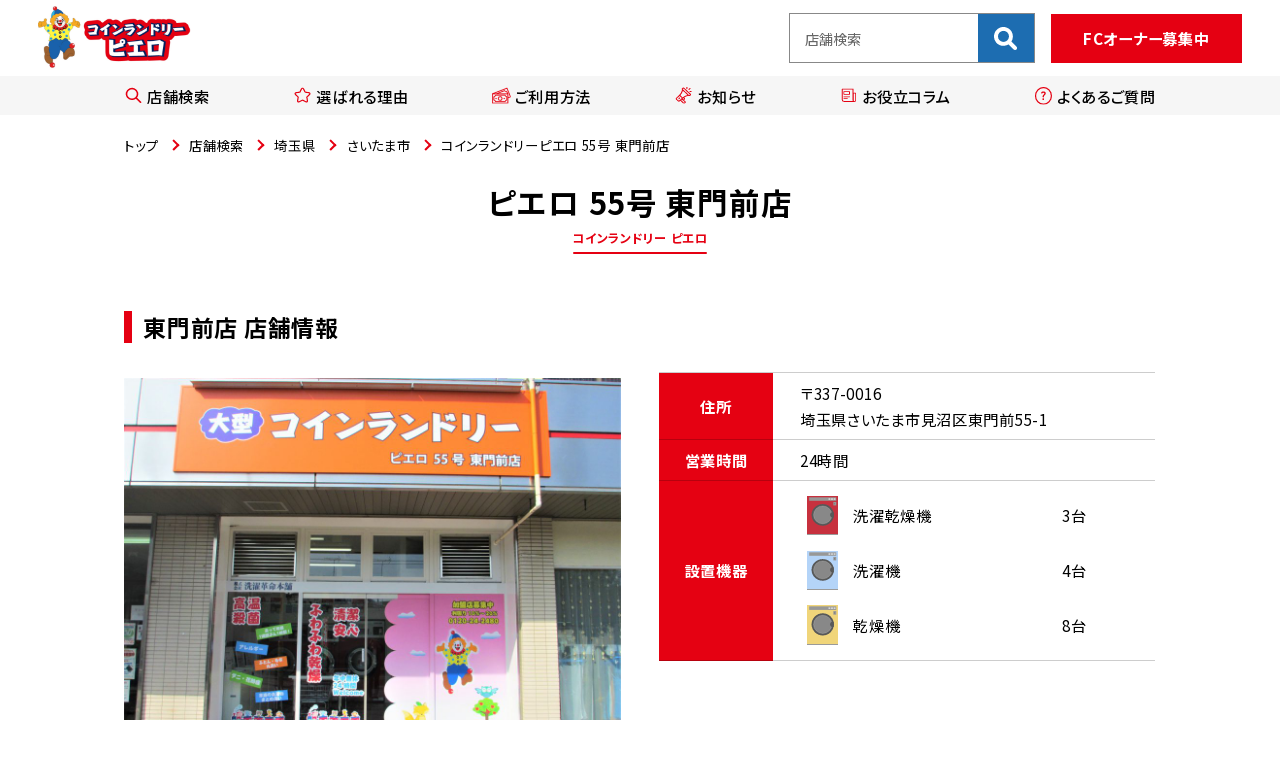

--- FILE ---
content_type: text/html; charset=UTF-8
request_url: https://laundry.senkaq.com/shop/saitama/saitama-shi/118/
body_size: 11439
content:
<!DOCTYPE html>
<html lang="ja" prefix="og: http://ogp.me/ns#">
<head>
<meta charset="UTF-8">
<meta name="viewport" content="width=device-width,initial-scale=1.0,maximum-scale=1.0">
<meta http-equiv="X-UA-Compatible" content="IE=edge">
<meta name="format-detection" content="telephone=no">
<title>東門前店（55号） | コインランドリー ピエロ</title>
<meta name='robots' content='max-image-preview:large' />
<meta name="description" content="東門前店（55号）のご案内ページです。14Kgの2段式乾燥機、洗濯・乾燥機、スニーカーウォッシャーなど、豊富な機器をご用意しているコインランドリーピエロで、ニーズに合わせた清潔で快適な環境をお楽しみください。">
<meta name="keywords" content="東門前,さいたま市,埼玉県,コインランドリー">
<meta property="og:site_name" content="コインランドリー ピエロ">
<meta property="og:title" content="東門前店（55号） | コインランドリー ピエロ">
<meta property="og:type" content="article">
<meta property="og:image" content="https://laundry.senkaq.com/wp-content/uploads/2018/12/storeout-26.jpg">
<meta property="og:url" content="https://laundry.senkaq.com/shop/saitama/saitama-shi/118/">
<meta property="og:description" content="東門前店（55号）のご案内ページです。14Kgの2段式乾燥機、洗濯・乾燥機、スニーカーウォッシャーなど、豊富な機器をご用意しているコインランドリーピエロで、ニーズに合わせた清潔で快適な環境をお楽しみください。">
<meta name="twitter:card" content="summary">
<meta name="twitter:title" content="東門前店（55号） | コインランドリー ピエロ" />
<meta name="twitter:description" content="東門前店（55号）のご案内ページです。14Kgの2段式乾燥機、洗濯・乾燥機、スニーカーウォッシャーなど、豊富な機器をご用意しているコインランドリーピエロで、ニーズに合わせた清潔で快適な環境をお楽しみください。" />
<meta name="twitter:image" content="https://laundry.senkaq.com/wp-content/uploads/2018/12/storeout-26.jpg" />
<script type="application/ld+json">{
    "@context": "https://schema.org",
    "@graph": [
        {
            "@type": "WebSite",
            "@id": "https://laundry.senkaq.com/#website",
            "url": "https://laundry.senkaq.com/",
            "name": "コインランドリー ピエロ",
            "publisher": {
                "@id": "https://laundry.senkaq.com/#organization"
            },
            "potentialAction": {
                "@type": "SearchAction",
                "target": "https://laundry.senkaq.com/?s={search_term_string}&post_type=shop",
                "query-input": "required name=search_term_string"
            }
        },
        {
            "@type": "Organization",
            "@id": "https://laundry.senkaq.com/#organization",
            "name": "株式会社センカク",
            "url": "https://laundry.senkaq.com/",
            "logo": {
                "@type": "ImageObject",
                "@id": "https://laundry.senkaq.com/#logo",
                "url": "https://laundry.senkaq.com/wp-content/themes/senkaq_laundry/images/logo.png",
                "width": 480,
                "height": 202
            }
        },
        {
            "@type": "WPHeader",
            "url": "https://laundry.senkaq.com/",
            "headline": "コインランドリー ピエロ",
            "description": "サイト共通ヘッダー（ロゴ、ナビゲーション、店舗検索フィールド等）"
        },
        {
            "@type": "WPFooter",
            "url": "https://laundry.senkaq.com/",
            "headline": "コインランドリー ピエロ",
            "description": "サイト共通フッター（お問い合わせ、運営会社情報、プライバシーポリシー等）"
        },
        {
            "@type": "BreadcrumbList",
            "@id": "https://laundry.senkaq.com/#breadcrumb",
            "itemListElement": [
                {
                    "@type": "ListItem",
                    "position": 1,
                    "item": {
                        "@id": "https://laundry.senkaq.com/",
                        "name": "トップ"
                    }
                },
                {
                    "@type": "ListItem",
                    "position": 2,
                    "item": {
                        "@id": "https://laundry.senkaq.com/shop/",
                        "name": "店舗一覧"
                    }
                },
                {
                    "@type": "ListItem",
                    "position": 3,
                    "item": {
                        "@id": "https://laundry.senkaq.com/shop/saitama/saitama-shi/118/",
                        "name": "コインランドリーピエロ 55号 東門前店"
                    }
                }
            ]
        },
        {
            "@type": "WebPage",
            "@id": "https://laundry.senkaq.com/shop/saitama/saitama-shi/118/#webpage",
            "url": "https://laundry.senkaq.com/shop/saitama/saitama-shi/118/",
            "name": "コインランドリーピエロ 55号 東門前店",
            "inLanguage": "ja",
            "isPartOf": {
                "@id": "https://laundry.senkaq.com/#website"
            },
            "breadcrumb": {
                "@id": "https://laundry.senkaq.com/#breadcrumb"
            }
        },
        {
            "@type": "LocalBusiness",
            "@id": "https://laundry.senkaq.com/shop/saitama/saitama-shi/118/",
            "url": "https://laundry.senkaq.com/shop/saitama/saitama-shi/118/",
            "logo": "https://laundry.senkaq.com/wp-content/themes/senkaq_laundry/images/logo.png",
            "name": "コインランドリーピエロ 55号 東門前店",
            "description": "東門前店（55号）のご案内ページです。14Kgの2段式乾燥機、洗濯・乾燥機、スニーカーウォッシャーなど豊富な機器をご用意しています。",
            "address": {
                "@type": "PostalAddress",
                "streetAddress": "見沼区東門前55-1",
                "addressLocality": "さいたま市",
                "addressRegion": "埼玉県",
                "postalCode": "337-0016",
                "addressCountry": "JP"
            },
            "geo": {
                "@type": "GeoCoordinates",
                "latitude": "35.93321632",
                "longitude": "139.6650165"
            },
            "mainEntityOfPage": {
                "@type": "WebPage",
                "@id": "https://laundry.senkaq.com/shop/saitama/saitama-shi/118/",
                "breadcrumb": {
                    "@id": "https://laundry.senkaq.com/#breadcrumb"
                }
            },
            "inLanguage": "ja",
            "isPartOf": {
                "@id": "https://laundry.senkaq.com/#website"
            },
            "author": {
                "@type": "Organization",
                "@id": "https://laundry.senkaq.com/#organization",
                "name": "株式会社センカク"
            },
            "publisher": {
                "@type": "Organization",
                "name": "株式会社センカク",
                "logo": {
                    "@type": "ImageObject",
                    "url": "https://laundry.senkaq.com/wp-content/themes/senkaq_laundry/images/logo.png"
                }
            },
            "openingHours": [
                "Mo-Su 00:00-23:59"
            ],
            "image": {
                "@type": "ImageObject",
                "url": "https://laundry.senkaq.com/wp-content/uploads/2018/12/storeout-26.jpg"
            }
        }
    ]
}</script><link rel='stylesheet' id='classic-theme-styles-css' href='https://laundry.senkaq.com/wp-includes/css/classic-themes.min.css?ver=6.2.8' type='text/css' media='all' />
<style id='global-styles-inline-css' type='text/css'>
body{--wp--preset--color--black: #000000;--wp--preset--color--cyan-bluish-gray: #abb8c3;--wp--preset--color--white: #ffffff;--wp--preset--color--pale-pink: #f78da7;--wp--preset--color--vivid-red: #cf2e2e;--wp--preset--color--luminous-vivid-orange: #ff6900;--wp--preset--color--luminous-vivid-amber: #fcb900;--wp--preset--color--light-green-cyan: #7bdcb5;--wp--preset--color--vivid-green-cyan: #00d084;--wp--preset--color--pale-cyan-blue: #8ed1fc;--wp--preset--color--vivid-cyan-blue: #0693e3;--wp--preset--color--vivid-purple: #9b51e0;--wp--preset--gradient--vivid-cyan-blue-to-vivid-purple: linear-gradient(135deg,rgba(6,147,227,1) 0%,rgb(155,81,224) 100%);--wp--preset--gradient--light-green-cyan-to-vivid-green-cyan: linear-gradient(135deg,rgb(122,220,180) 0%,rgb(0,208,130) 100%);--wp--preset--gradient--luminous-vivid-amber-to-luminous-vivid-orange: linear-gradient(135deg,rgba(252,185,0,1) 0%,rgba(255,105,0,1) 100%);--wp--preset--gradient--luminous-vivid-orange-to-vivid-red: linear-gradient(135deg,rgba(255,105,0,1) 0%,rgb(207,46,46) 100%);--wp--preset--gradient--very-light-gray-to-cyan-bluish-gray: linear-gradient(135deg,rgb(238,238,238) 0%,rgb(169,184,195) 100%);--wp--preset--gradient--cool-to-warm-spectrum: linear-gradient(135deg,rgb(74,234,220) 0%,rgb(151,120,209) 20%,rgb(207,42,186) 40%,rgb(238,44,130) 60%,rgb(251,105,98) 80%,rgb(254,248,76) 100%);--wp--preset--gradient--blush-light-purple: linear-gradient(135deg,rgb(255,206,236) 0%,rgb(152,150,240) 100%);--wp--preset--gradient--blush-bordeaux: linear-gradient(135deg,rgb(254,205,165) 0%,rgb(254,45,45) 50%,rgb(107,0,62) 100%);--wp--preset--gradient--luminous-dusk: linear-gradient(135deg,rgb(255,203,112) 0%,rgb(199,81,192) 50%,rgb(65,88,208) 100%);--wp--preset--gradient--pale-ocean: linear-gradient(135deg,rgb(255,245,203) 0%,rgb(182,227,212) 50%,rgb(51,167,181) 100%);--wp--preset--gradient--electric-grass: linear-gradient(135deg,rgb(202,248,128) 0%,rgb(113,206,126) 100%);--wp--preset--gradient--midnight: linear-gradient(135deg,rgb(2,3,129) 0%,rgb(40,116,252) 100%);--wp--preset--duotone--dark-grayscale: url('#wp-duotone-dark-grayscale');--wp--preset--duotone--grayscale: url('#wp-duotone-grayscale');--wp--preset--duotone--purple-yellow: url('#wp-duotone-purple-yellow');--wp--preset--duotone--blue-red: url('#wp-duotone-blue-red');--wp--preset--duotone--midnight: url('#wp-duotone-midnight');--wp--preset--duotone--magenta-yellow: url('#wp-duotone-magenta-yellow');--wp--preset--duotone--purple-green: url('#wp-duotone-purple-green');--wp--preset--duotone--blue-orange: url('#wp-duotone-blue-orange');--wp--preset--font-size--small: 13px;--wp--preset--font-size--medium: 20px;--wp--preset--font-size--large: 36px;--wp--preset--font-size--x-large: 42px;--wp--preset--spacing--20: 0.44rem;--wp--preset--spacing--30: 0.67rem;--wp--preset--spacing--40: 1rem;--wp--preset--spacing--50: 1.5rem;--wp--preset--spacing--60: 2.25rem;--wp--preset--spacing--70: 3.38rem;--wp--preset--spacing--80: 5.06rem;--wp--preset--shadow--natural: 6px 6px 9px rgba(0, 0, 0, 0.2);--wp--preset--shadow--deep: 12px 12px 50px rgba(0, 0, 0, 0.4);--wp--preset--shadow--sharp: 6px 6px 0px rgba(0, 0, 0, 0.2);--wp--preset--shadow--outlined: 6px 6px 0px -3px rgba(255, 255, 255, 1), 6px 6px rgba(0, 0, 0, 1);--wp--preset--shadow--crisp: 6px 6px 0px rgba(0, 0, 0, 1);}:where(.is-layout-flex){gap: 0.5em;}body .is-layout-flow > .alignleft{float: left;margin-inline-start: 0;margin-inline-end: 2em;}body .is-layout-flow > .alignright{float: right;margin-inline-start: 2em;margin-inline-end: 0;}body .is-layout-flow > .aligncenter{margin-left: auto !important;margin-right: auto !important;}body .is-layout-constrained > .alignleft{float: left;margin-inline-start: 0;margin-inline-end: 2em;}body .is-layout-constrained > .alignright{float: right;margin-inline-start: 2em;margin-inline-end: 0;}body .is-layout-constrained > .aligncenter{margin-left: auto !important;margin-right: auto !important;}body .is-layout-constrained > :where(:not(.alignleft):not(.alignright):not(.alignfull)){max-width: var(--wp--style--global--content-size);margin-left: auto !important;margin-right: auto !important;}body .is-layout-constrained > .alignwide{max-width: var(--wp--style--global--wide-size);}body .is-layout-flex{display: flex;}body .is-layout-flex{flex-wrap: wrap;align-items: center;}body .is-layout-flex > *{margin: 0;}:where(.wp-block-columns.is-layout-flex){gap: 2em;}.has-black-color{color: var(--wp--preset--color--black) !important;}.has-cyan-bluish-gray-color{color: var(--wp--preset--color--cyan-bluish-gray) !important;}.has-white-color{color: var(--wp--preset--color--white) !important;}.has-pale-pink-color{color: var(--wp--preset--color--pale-pink) !important;}.has-vivid-red-color{color: var(--wp--preset--color--vivid-red) !important;}.has-luminous-vivid-orange-color{color: var(--wp--preset--color--luminous-vivid-orange) !important;}.has-luminous-vivid-amber-color{color: var(--wp--preset--color--luminous-vivid-amber) !important;}.has-light-green-cyan-color{color: var(--wp--preset--color--light-green-cyan) !important;}.has-vivid-green-cyan-color{color: var(--wp--preset--color--vivid-green-cyan) !important;}.has-pale-cyan-blue-color{color: var(--wp--preset--color--pale-cyan-blue) !important;}.has-vivid-cyan-blue-color{color: var(--wp--preset--color--vivid-cyan-blue) !important;}.has-vivid-purple-color{color: var(--wp--preset--color--vivid-purple) !important;}.has-black-background-color{background-color: var(--wp--preset--color--black) !important;}.has-cyan-bluish-gray-background-color{background-color: var(--wp--preset--color--cyan-bluish-gray) !important;}.has-white-background-color{background-color: var(--wp--preset--color--white) !important;}.has-pale-pink-background-color{background-color: var(--wp--preset--color--pale-pink) !important;}.has-vivid-red-background-color{background-color: var(--wp--preset--color--vivid-red) !important;}.has-luminous-vivid-orange-background-color{background-color: var(--wp--preset--color--luminous-vivid-orange) !important;}.has-luminous-vivid-amber-background-color{background-color: var(--wp--preset--color--luminous-vivid-amber) !important;}.has-light-green-cyan-background-color{background-color: var(--wp--preset--color--light-green-cyan) !important;}.has-vivid-green-cyan-background-color{background-color: var(--wp--preset--color--vivid-green-cyan) !important;}.has-pale-cyan-blue-background-color{background-color: var(--wp--preset--color--pale-cyan-blue) !important;}.has-vivid-cyan-blue-background-color{background-color: var(--wp--preset--color--vivid-cyan-blue) !important;}.has-vivid-purple-background-color{background-color: var(--wp--preset--color--vivid-purple) !important;}.has-black-border-color{border-color: var(--wp--preset--color--black) !important;}.has-cyan-bluish-gray-border-color{border-color: var(--wp--preset--color--cyan-bluish-gray) !important;}.has-white-border-color{border-color: var(--wp--preset--color--white) !important;}.has-pale-pink-border-color{border-color: var(--wp--preset--color--pale-pink) !important;}.has-vivid-red-border-color{border-color: var(--wp--preset--color--vivid-red) !important;}.has-luminous-vivid-orange-border-color{border-color: var(--wp--preset--color--luminous-vivid-orange) !important;}.has-luminous-vivid-amber-border-color{border-color: var(--wp--preset--color--luminous-vivid-amber) !important;}.has-light-green-cyan-border-color{border-color: var(--wp--preset--color--light-green-cyan) !important;}.has-vivid-green-cyan-border-color{border-color: var(--wp--preset--color--vivid-green-cyan) !important;}.has-pale-cyan-blue-border-color{border-color: var(--wp--preset--color--pale-cyan-blue) !important;}.has-vivid-cyan-blue-border-color{border-color: var(--wp--preset--color--vivid-cyan-blue) !important;}.has-vivid-purple-border-color{border-color: var(--wp--preset--color--vivid-purple) !important;}.has-vivid-cyan-blue-to-vivid-purple-gradient-background{background: var(--wp--preset--gradient--vivid-cyan-blue-to-vivid-purple) !important;}.has-light-green-cyan-to-vivid-green-cyan-gradient-background{background: var(--wp--preset--gradient--light-green-cyan-to-vivid-green-cyan) !important;}.has-luminous-vivid-amber-to-luminous-vivid-orange-gradient-background{background: var(--wp--preset--gradient--luminous-vivid-amber-to-luminous-vivid-orange) !important;}.has-luminous-vivid-orange-to-vivid-red-gradient-background{background: var(--wp--preset--gradient--luminous-vivid-orange-to-vivid-red) !important;}.has-very-light-gray-to-cyan-bluish-gray-gradient-background{background: var(--wp--preset--gradient--very-light-gray-to-cyan-bluish-gray) !important;}.has-cool-to-warm-spectrum-gradient-background{background: var(--wp--preset--gradient--cool-to-warm-spectrum) !important;}.has-blush-light-purple-gradient-background{background: var(--wp--preset--gradient--blush-light-purple) !important;}.has-blush-bordeaux-gradient-background{background: var(--wp--preset--gradient--blush-bordeaux) !important;}.has-luminous-dusk-gradient-background{background: var(--wp--preset--gradient--luminous-dusk) !important;}.has-pale-ocean-gradient-background{background: var(--wp--preset--gradient--pale-ocean) !important;}.has-electric-grass-gradient-background{background: var(--wp--preset--gradient--electric-grass) !important;}.has-midnight-gradient-background{background: var(--wp--preset--gradient--midnight) !important;}.has-small-font-size{font-size: var(--wp--preset--font-size--small) !important;}.has-medium-font-size{font-size: var(--wp--preset--font-size--medium) !important;}.has-large-font-size{font-size: var(--wp--preset--font-size--large) !important;}.has-x-large-font-size{font-size: var(--wp--preset--font-size--x-large) !important;}
.wp-block-navigation a:where(:not(.wp-element-button)){color: inherit;}
:where(.wp-block-columns.is-layout-flex){gap: 2em;}
.wp-block-pullquote{font-size: 1.5em;line-height: 1.6;}
</style>
<link rel='stylesheet' id='toc-screen-css' href='https://laundry.senkaq.com/wp-content/plugins/table-of-contents-plus/screen.min.css?ver=2411.1' type='text/css' media='all' />
<style id='toc-screen-inline-css' type='text/css'>
div#toc_container {width: 85%;}
</style>
<link rel='stylesheet' id='slick-css' href='https://laundry.senkaq.com/wp-content/themes/senkaq_laundry/css/slick.min.css?ver=6.2.8' type='text/css' media='all' />
<link rel='stylesheet' id='fancy-css' href='https://laundry.senkaq.com/wp-content/themes/senkaq_laundry/css/fancybox.css?ver=6.2.8' type='text/css' media='all' />
<link rel='stylesheet' id='scroll-hint-css' href='https://laundry.senkaq.com/wp-content/themes/senkaq_laundry/css/scroll-hint.css?ver=6.2.8' type='text/css' media='all' />
<link rel='stylesheet' id='style-css' href='https://laundry.senkaq.com/wp-content/themes/senkaq_laundry/css/style.css?ver=6.2.8' type='text/css' media='all' />
<script type='text/javascript' src='https://laundry.senkaq.com/wp-content/themes/senkaq_laundry/js/jquery-3.5.1.min.js' id='jquery-js'></script>
<link rel="canonical" href="https://laundry.senkaq.com/shop/saitama/saitama-shi/118/" />
<link rel="llms-sitemap" href="https://laundry.senkaq.com/llms.txt" />
	<style type="text/css">
		/*<!-- rtoc -->*/
		.rtoc-mokuji-content {
			background-color: #ffffff;
		}

		.rtoc-mokuji-content.frame1 {
			border: 1px solid #e50012;
		}

		.rtoc-mokuji-content #rtoc-mokuji-title {
			color: #e50012;
		}

		.rtoc-mokuji-content .rtoc-mokuji li>a {
			color: #333333;
		}

		.rtoc-mokuji-content .mokuji_ul.level-1>.rtoc-item::before {
			background-color: #e50012 !important;
		}

		.rtoc-mokuji-content .mokuji_ul.level-2>.rtoc-item::before {
			background-color: #e50012 !important;
		}

		.rtoc-mokuji-content.frame2::before,
		.rtoc-mokuji-content.frame3,
		.rtoc-mokuji-content.frame4,
		.rtoc-mokuji-content.frame5 {
			border-color: #e50012 !important;
		}

		.rtoc-mokuji-content.frame5::before,
		.rtoc-mokuji-content.frame5::after {
			background-color: #e50012;
		}

		.widget_block #rtoc-mokuji-widget-wrapper .rtoc-mokuji.level-1 .rtoc-item.rtoc-current:after,
		.widget #rtoc-mokuji-widget-wrapper .rtoc-mokuji.level-1 .rtoc-item.rtoc-current:after,
		#scrollad #rtoc-mokuji-widget-wrapper .rtoc-mokuji.level-1 .rtoc-item.rtoc-current:after,
		#sideBarTracking #rtoc-mokuji-widget-wrapper .rtoc-mokuji.level-1 .rtoc-item.rtoc-current:after {
			background-color: #e50012 !important;
		}

		.cls-1,
		.cls-2 {
			stroke: #e50012;
		}

		.rtoc-mokuji-content .decimal_ol.level-2>.rtoc-item::before,
		.rtoc-mokuji-content .mokuji_ol.level-2>.rtoc-item::before,
		.rtoc-mokuji-content .decimal_ol.level-2>.rtoc-item::after,
		.rtoc-mokuji-content .decimal_ol.level-2>.rtoc-item::after {
			color: #e50012;
			background-color: #e50012;
		}

		.rtoc-mokuji-content .rtoc-mokuji.level-1>.rtoc-item::before {
			color: #e50012;
		}

		.rtoc-mokuji-content .decimal_ol>.rtoc-item::after {
			background-color: #e50012;
		}

		.rtoc-mokuji-content .decimal_ol>.rtoc-item::before {
			color: #e50012;
		}

		/*rtoc_return*/
		#rtoc_return a::before {
			background-image: url(https://laundry.senkaq.com/wp-content/plugins/rich-table-of-content/include/../img/rtoc_return.png);
		}

		#rtoc_return a {
			background-color: #e50012 !important;
		}

		/* アクセントポイント */
		.rtoc-mokuji-content .level-1>.rtoc-item #rtocAC.accent-point::after {
			background-color: #e50012;
		}

		.rtoc-mokuji-content .level-2>.rtoc-item #rtocAC.accent-point::after {
			background-color: #e50012;
		}
		.rtoc-mokuji-content.frame6,
		.rtoc-mokuji-content.frame7::before,
		.rtoc-mokuji-content.frame8::before {
			border-color: #e50012;
		}

		.rtoc-mokuji-content.frame6 #rtoc-mokuji-title,
		.rtoc-mokuji-content.frame7 #rtoc-mokuji-title::after {
			background-color: #e50012;
		}

		#rtoc-mokuji-wrapper.rtoc-mokuji-content.rtoc_h2_timeline .mokuji_ol.level-1>.rtoc-item::after,
		#rtoc-mokuji-wrapper.rtoc-mokuji-content.rtoc_h2_timeline .level-1.decimal_ol>.rtoc-item::after,
		#rtoc-mokuji-wrapper.rtoc-mokuji-content.rtoc_h3_timeline .mokuji_ol.level-2>.rtoc-item::after,
		#rtoc-mokuji-wrapper.rtoc-mokuji-content.rtoc_h3_timeline .mokuji_ol.level-2>.rtoc-item::after,
		.rtoc-mokuji-content.frame7 #rtoc-mokuji-title span::after {
			background-color: #e50012;
		}

		.widget #rtoc-mokuji-wrapper.rtoc-mokuji-content.frame6 #rtoc-mokuji-title {
			color: #e50012;
			background-color: #ffffff;
		}
	</style>
	<link rel="preconnect" href="https://fonts.googleapis.com">
<link rel="preconnect" href="https://fonts.gstatic.com" crossorigin>
<link href="https://fonts.googleapis.com/css2?family=Montserrat:wght@200;400;700&family=Noto+Sans+JP:wght@400;500;700&family=Noto+Serif+JP:wght@400;700&display=swap" rel="stylesheet">
<link rel="apple-touch-icon-precomposed" href="https://laundry.senkaq.com/wp-content/themes/senkaq_laundry/images/webclip.png">
<link rel="shortcut icon" href="https://laundry.senkaq.com/wp-content/themes/senkaq_laundry/images/favicon.ico">
<!-- Google tag (gtag.js) -->
<script async src="https://www.googletagmanager.com/gtag/js?id=UA-113885394-4"></script>
<script>
  window.dataLayer = window.dataLayer || [];
  function gtag(){dataLayer.push(arguments);}
  gtag('js', new Date());

  gtag('config', 'UA-113885394-4');
</script>
<!-- Google tag (gtag.js) -->
<script async src="https://www.googletagmanager.com/gtag/js?id=G-GMZWTL9JFC"></script>
<script>
  window.dataLayer = window.dataLayer || [];
  function gtag(){dataLayer.push(arguments);}
  gtag('js', new Date());

  gtag('config', 'G-GMZWTL9JFC');
</script>
<!-- Google Tag Manager -->
<script>(function(w,d,s,l,i){w[l]=w[l]||[];w[l].push({'gtm.start':
new Date().getTime(),event:'gtm.js'});var f=d.getElementsByTagName(s)[0],
j=d.createElement(s),dl=l!='dataLayer'?'&l='+l:'';j.async=true;j.src=
'https://www.googletagmanager.com/gtm.js?id='+i+dl;f.parentNode.insertBefore(j,f);
})(window,document,'script','dataLayer','GTM-WHHG58DJ');</script>
<!-- End Google Tag Manager -->
</head>

<body class="shop-template-default single single-shop postid-118">
<!-- Google Tag Manager (noscript) -->
<noscript><iframe src="https://www.googletagmanager.com/ns.html?id=GTM-WHHG58DJ"
height="0" width="0" style="display:none;visibility:hidden"></iframe></noscript>
<!-- End Google Tag Manager (noscript) -->
<noscript>
	<div class="c-if_noscript">
		<p class="">当サイトは、ブラウザのJavaScript設定を有効にしてご覧ください。</p>
	</div>
</noscript>


<div id="wrapper" class="l-wrapper">
	<header class="l-header">
		<div class="c-inner c-inner--lg">
			<div class="l-header__primary">
				<div class="l-header__logo">
					<a href="https://laundry.senkaq.com/"><img src="https://laundry.senkaq.com/wp-content/themes/senkaq_laundry/images/logo.png" alt="コインランドリーピエロ"></a>
				</div>
				<div class="l-header__other">
					<form role="search" action="https://laundry.senkaq.com/" method="get" id="searchform-pc" class="l-header__other-item c-search">
						<label>
							<input type="text" name="s" placeholder="店舗検索">
							<input type="hidden" name="post_type" value="shop">
						</label>
						<button type="submit" alt="Search" value="Search"></button>
					</form>
					<a href="https://laundry.senkaq.com/#guide" class="l-header__other-item c-btn-pri u-sp-only">ご利用方法</a>
					<a href="https://laundry.senkaq.com/fc/" class="l-header__other-item c-btn-sec gaEventHeaderClick">FCオーナー募集中</a>
				</div>
			</div>
		</div>
		<nav id="nav" class="l-nav">
			<div class="c-inner">
				<a class="l-nav__logo" href="https://laundry.senkaq.com/"><img src="https://laundry.senkaq.com/wp-content/themes/senkaq_laundry/images/logo.png" alt="コインランドリーピエロ"></a>
				<ul class="l-nav-menu">
					<li class="l-nav-menu__item">
						<a href="https://laundry.senkaq.com/#shop-search" class="l-nav-menu__link">
							<span class="l-nav-menu__icon">
								<img src="https://laundry.senkaq.com/wp-content/themes/senkaq_laundry/images/icon_search.svg" alt="虫眼鏡のアイコン">
							</span>
							店舗検索
						</a>
					</li>
					<li class="l-nav-menu__item">
						<a href="https://laundry.senkaq.com/#reason" class="l-nav-menu__link">
							<span class="l-nav-menu__icon">
								<img src="https://laundry.senkaq.com/wp-content/themes/senkaq_laundry/images/icon_star.svg" alt="星のアイコン">
							</span>
							選ばれる理由
						</a>
					</li>
					<li class="l-nav-menu__item">
						<a href="https://laundry.senkaq.com/#guide" class="l-nav-menu__link">
							<span class="l-nav-menu__icon">
								<img src="https://laundry.senkaq.com/wp-content/themes/senkaq_laundry/images/icon_cash.svg" alt="お金のアイコン">
							</span>
							ご利用方法
						</a>
					</li>
					<li class="l-nav-menu__item">
						<a href="https://laundry.senkaq.com/news/" class="l-nav-menu__link">
							<span class="l-nav-menu__icon">
								<img src="https://laundry.senkaq.com/wp-content/themes/senkaq_laundry/images/icon_mega.svg" alt="ラッパのアイコン">
							</span>
							お知らせ
						</a>
					</li>
					<li class="l-nav-menu__item">
						<a href="https://laundry.senkaq.com/column/" class="l-nav-menu__link">
							<span class="l-nav-menu__icon">
								<img src="https://laundry.senkaq.com/wp-content/themes/senkaq_laundry/images/icon_paper.svg" alt="新聞のアイコン">
							</span>
							お役立コラム
						</a>
					</li>
					<li class="l-nav-menu__item">
						<a href="https://laundry.senkaq.com/faq/" class="l-nav-menu__link">
							<span class="l-nav-menu__icon">
								<img src="https://laundry.senkaq.com/wp-content/themes/senkaq_laundry/images/icon_q.svg" alt="クエスチョンマークのアイコン">
							</span>
							よくあるご質問
						</a>
					</li>
				</ul>
				<div class="l-nav__other">

					<form role="search" action="https://laundry.senkaq.com/" method="get" id="searchform-sp" class="l-nav__other-item c-search">
						<label>
							<input type="text" name="s" placeholder="店舗検索">
							<input type="hidden" name="post_type" value="shop">
						</label>
						<button type="submit" alt="Search" value="Search"></button>
					</form>
					<a href="https://laundry.senkaq.com/fc/" class="l-nav__other-item c-btn-sec gaEventHeaderClick gaEventHeaderClickSp">FCオーナー募集中</a>
				</div>
			</div>
		</nav>
		<div id="js-hamburger" class="l-nav-btn"><span class="l-nav-btn__bar"></span></div>
	</header>


	<main class="l-main">





<nav class="c-breadcrumb">

	<div class="c-inner">

		<ul class="c-breadcrumb__list">

			<li class="c-breadcrumb__item">

				<a href="https://laundry.senkaq.com/" class="c-breadcrumb__txt">トップ</a>

			</li>

			<li class="c-breadcrumb__item">

				<a href="https://laundry.senkaq.com/shop/" class="c-breadcrumb__txt">店舗検索</a>

			</li>

			<li class="c-breadcrumb__item">

				<a href="https://laundry.senkaq.com/shop/saitama/" class="c-breadcrumb__txt">埼玉県</a>

			</li>

			<li class="c-breadcrumb__item">

				<a href="https://laundry.senkaq.com/shop/saitama/saitama-shi/" class="c-breadcrumb__txt">さいたま市</a>

			</li>

			<li class="c-breadcrumb__item">

				<span class="c-breadcrumb__txt">コインランドリーピエロ 55号 東門前店</span>

			</li>

		</ul>

	</div>

</nav>



<h1 class="p-page-header js-inview p-anim-fadein">ピエロ 55号 東門前店<span class="p-page-header__sub">コインランドリー ピエロ</span></h1>



<section class="c-cts">

	<div class="c-inner">

		<h2 class="c-ttl-md-pt2 js-inview p-anim-cts">

			東門前店 店舗情報

		</h2>

		<div class="p-shop-intro c-box js-inview p-anim-cts">

			<div class="p-shop-intro__img">

				<div class="p-shop-slider">

					<div class="js-slider-shop">

						<div class="p-shop-slider__item"><img src="https://laundry.senkaq.com/wp-content/uploads/2018/12/storeout-26.jpg" alt="コインランドリーピエロ 55号 東門前店の写真"></div>

					</div>

				</div>

			</div>

			<div class="p-shop-intro__smr">

				<table class="p-shop-spec">

					<tr><th class="p-shop-spec__head">住所</th><td class="p-shop-spec__body">〒337-0016<br>埼玉県さいたま市見沼区東門前55-1</td></tr>

					<tr><th class="p-shop-spec__head">営業時間</th><td class="p-shop-spec__body">24時間</strong></span></p></td></tr>

					

								<tr>

									<th class="p-shop-spec__head">

										設置機器

									</th>

									<td class="p-shop-spec__body">

										

											<div class="p-shop-spec__machine">

												<div class="p-shop-spec__machine-icon"><img src="https://laundry.senkaq.com/wp-content/themes/senkaq_laundry/images/icon_senkan.svg" alt="洗濯乾燥機のアイコン"></div>

												<div class="p-shop-spec__machine-main">洗濯乾燥機</div>

												<div class="p-shop-spec__machine-num">3台</div>

											</div>

										

											<div class="p-shop-spec__machine">

												<div class="p-shop-spec__machine-icon"><img src="https://laundry.senkaq.com/wp-content/themes/senkaq_laundry/images/icon_dr.svg" alt="洗濯機のアイコン"></div>

												<div class="p-shop-spec__machine-main">洗濯機</div>

												<div class="p-shop-spec__machine-num">4台</div>

											</div>

										

											<div class="p-shop-spec__machine">

												<div class="p-shop-spec__machine-icon"><img src="https://laundry.senkaq.com/wp-content/themes/senkaq_laundry/images/icon_kanso.svg" alt="乾燥機のアイコン"></div>

												<div class="p-shop-spec__machine-main">乾燥機</div>

												<div class="p-shop-spec__machine-num">8台</div>

											</div>

										

									</td>

								</tr>

					

				</table>

			</div>

		</div><!-- /c-box -->

		

			<div class="p-shop-map c-box js-inview p-anim-cts">

				<iframe src="https://www.google.com/maps/embed?pb=!1m18!1m12!1m3!1d3230.567451788683!2d139.66262677718547!3d35.93308621609555!2m3!1f0!2f0!3f0!3m2!1i1024!2i768!4f13.1!3m3!1m2!1s0x6018c0ceba1f2949%3A0x2801642ea4e82116!2z44Kz44Kk44Oz44Op44Oz44OJ44Oq44O844OU44Ko44OtIDU15Y-35p2x6ZaA5YmN5bqX!5e0!3m2!1sja!2sjp!4v1710133803175!5m2!1sja!2sjp" width="800" height="500" style="border:0;" allowfullscreen="" loading="lazy" referrerpolicy="no-referrer-when-downgrade"></iframe>

			</div><!-- /c-box -->

		


			<div class="c-box js-inview p-anim-cts">

				<div class="c-row">

					<div class="c-row__item c-row__item--4-pc">

						<h2 class="c-ttl-md-pt2">

							サービス内容

						</h2>

					</div>

					<div class="c-row__item c-row__item--8-pc">

						<div class="p-shop-service">

							<div class="c-row c-row--thin-sp">
								
								


								
								
								<div class="c-row__item c-row__item--5th-pc c-row__item--4-sp">
									<div class="p-shop-service__item">
										
											<div class="p-shop-service__img">
												<img class="" src="https://laundry.senkaq.com/wp-content/uploads/2024/12/61e448b487c14ba25ff3aef01aa72781.png" alt="電子マネー利用可アイコン" class="u-w100">
											</div>
										
										<div class="u-mt-4">
											電子マネー
										</div>
									</div>
								</div>
								


								
								
								<div class="c-row__item c-row__item--5th-pc c-row__item--4-sp">
									<div class="p-shop-service__item">
										
											<div class="p-shop-service__img">
												<img class="" src="https://laundry.senkaq.com/wp-content/uploads/2024/12/557cc36b1a2cd5c98e4704b240e6f4f1.png" alt="敷布団乾燥機アイコン" class="u-w100">
											</div>
										
										<div class="u-mt-4">
											敷布団乾燥機
										</div>
									</div>
								</div>
								


								
								
								<div class="c-row__item c-row__item--5th-pc c-row__item--4-sp">
									<div class="p-shop-service__item">
										
											<div class="p-shop-service__img">
												<img class="" src="https://laundry.senkaq.com/wp-content/uploads/2024/12/service_04_off.png" alt="スニーカーランドリーアイコン" class="u-w100">
											</div>
										
										<div class="u-mt-4">
											スニーカー<br />
ランドリー
										</div>
									</div>
								</div>
								


								
								
								<div class="c-row__item c-row__item--5th-pc c-row__item--4-sp">
									<div class="p-shop-service__item">
										
											<div class="p-shop-service__img">
												<img class="" src="https://laundry.senkaq.com/wp-content/uploads/2024/12/service_05_off.png" alt="専用ICカード取扱店アイコン" class="u-w100">
											</div>
										
										<div class="u-mt-4">
											専用ICカード<br />
取扱店
										</div>
									</div>
								</div>
								


								
								
								<div class="c-row__item c-row__item--5th-pc c-row__item--4-sp">
									<div class="p-shop-service__item">
										<a href="#kadou" target="_blank">
											<div class="p-shop-service__img">
												<img class=" is-active" src="https://laundry.senkaq.com/wp-content/uploads/2024/12/service_09.png" alt="稼働状況確認アイコン" class="u-w100">
											</div>
										</a>
										<div class="u-mt-4">
											稼働状況確認
										</div>
									</div>
								</div>
								


								
								
								<div class="c-row__item c-row__item--5th-pc c-row__item--4-sp">
									<div class="p-shop-service__item">
										
											<div class="p-shop-service__img">
												<img class=" is-active" src="https://laundry.senkaq.com/wp-content/uploads/2024/12/6bea8fee397f333227ef0097ebdba8fd.png" alt="24時間営業アイコン" class="u-w100">
											</div>
										
										<div class="u-mt-4">
											24時間営業
										</div>
									</div>
								</div>
								


								
								
								<div class="c-row__item c-row__item--5th-pc c-row__item--4-sp">
									<div class="p-shop-service__item">
										
											<div class="p-shop-service__img">
												<img class=" is-active" src="https://laundry.senkaq.com/wp-content/uploads/2024/12/service_10.png" alt="駐車場ありアイコン" class="u-w100">
											</div>
										
										<div class="u-mt-4">
											駐車場
										</div>
									</div>
								</div>
								


								
							</div>
						</div>
					</div>
				</div>
			</div><!-- /c-box サービス内容 -->
		
		


		

		<section class="p-kokuchi c-box js-inview p-anim-cts" id="kokuchi">

			

		</section>

		

		

			<div class="c-box js-inview p-anim-cts">

				<div class="u-flex u-flex--align-center u-mb-20" id="kadou">

					<h2 class="c-ttl-md-pt2 u-mb-0">

						稼働状況

					</h2>

					<button class="c-btn-reload u-ml-20" onclick="window.location.reload();">

						最新状況に更新

					</button>

				</div>

				<table class="c-table-kado">

					<tbody>

						<tr>

							<th>機器</th>

							<th>稼働状況</th>

							<th>残り運転時間</th>

							<th>機別</th>

							<th>容量</th>

						</tr>

						

						<tr>

							<td>

								01号機

							</td>

							<td>

								空

							</td>

							<td></td>

							<td>洗濯機</td>

							<td>7Kg</td>

						</tr>

						

						<tr>

							<td>

								02号機

							</td>

							<td>

								空

							</td>

							<td></td>

							<td>洗濯機</td>

							<td>7Kg</td>

						</tr>

						

						<tr>

							<td>

								03号機

							</td>

							<td>

								空

							</td>

							<td></td>

							<td>洗濯機</td>

							<td>7Kg</td>

						</tr>

						

						<tr>

							<td>

								04号機

							</td>

							<td>

								空

							</td>

							<td></td>

							<td>洗濯機</td>

							<td>7Kg</td>

						</tr>

						

						<tr>

							<td>

								05号機

							</td>

							<td>

								空

							</td>

							<td></td>

							<td>洗濯乾燥機</td>

							<td>洗濯：17kg／洗濯乾燥：10kg</td>

						</tr>

						

						<tr>

							<td>

								06号機

							</td>

							<td>

								空

							</td>

							<td></td>

							<td>洗濯乾燥機</td>

							<td>洗濯：17kg／洗濯乾燥：10kg</td>

						</tr>

						

						<tr>

							<td>

								07号機

							</td>

							<td>

								空

							</td>

							<td></td>

							<td>洗濯乾燥機</td>

							<td>洗濯：27kg／洗濯乾燥：16kg</td>

						</tr>

						

						<tr>

							<td>

								08号機<br>(上段)

							</td>

							<td>

								空

							</td>

							<td></td>

							<td>2段式乾燥機</td>

							<td>14Kg</td>

						</tr>

						

						<tr>

							<td>

								08号機<br>(下段)

							</td>

							<td>

								空

							</td>

							<td></td>

							<td>2段式乾燥機</td>

							<td>14Kg</td>

						</tr>

						

						<tr>

							<td>

								09号機<br>(上段)

							</td>

							<td>

								空

							</td>

							<td></td>

							<td>2段式乾燥機</td>

							<td>14Kg</td>

						</tr>

						

						<tr>

							<td>

								09号機<br>(下段)

							</td>

							<td>

								空

							</td>

							<td></td>

							<td>2段式乾燥機</td>

							<td>14Kg</td>

						</tr>

						

						<tr>

							<td>

								10号機<br>(上段)

							</td>

							<td>

								空

							</td>

							<td></td>

							<td>2段式乾燥機</td>

							<td>14Kg</td>

						</tr>

						

						<tr>

							<td>

								10号機<br>(下段)

							</td>

							<td>

								空

							</td>

							<td></td>

							<td>2段式乾燥機</td>

							<td>14Kg</td>

						</tr>

						

						<tr>

							<td>

								11号機<br>(上段)

							</td>

							<td>

								空

							</td>

							<td></td>

							<td>2段式乾燥機</td>

							<td>14Kg</td>

						</tr>

						

						<tr>

							<td>

								11号機<br>(下段)

							</td>

							<td>

								空

							</td>

							<td></td>

							<td>2段式乾燥機</td>

							<td>14Kg</td>

						</tr>

						

					</tbody>

				</table>

				<p class="u-mt-8 u-font-14">

                                  ※残り運転時間表示は、実際と最大5分程度の差が出じる場合がございます。<br>

                                  ※「エラー発生中」は通信異常を含みますため、当表示の場合でも機器をご利用頂けることがございます。

				</p>

			</div><!-- /c-box 稼働状況 -->

		

                

		<div id="apps">
	<div class="p-app-bnr js-inview p-anim-cts">
		<div class="p-app-bnr__txts">
			<picture>
				<source media="(max-width: 768px)" srcset="https://laundry.senkaq.com/wp-content/themes/senkaq_laundry/images/bnr_app_txt_sp.svg">
				<img src="https://laundry.senkaq.com/wp-content/themes/senkaq_laundry/images/bnr_app_txt.svg" alt="公式アプリでご登録店舗のお得な情報をゲット！アプリ限定！スタンプをためてお得な特典をゲット！便利！ご登録店舗の稼働状況を確認できます！今すぐダウンロード">
			</picture>
		</div>
		<div class="p-app-bnr__btn">
			<a href="https://play.google.com/store/apps/details?id=jp.co.coinlaundrySenkaq" class="p-app-bnr__btn-item p-app-bnr__btn-item--ggl" target="_blank">
				<img src="https://laundry.senkaq.com/wp-content/themes/senkaq_laundry/images/parts_btn_gp.jpg" alt="Google Playで手に入れよう">
			</a>
			<a href="https://apps.apple.com/us/app/%E3%82%B3%E3%82%A4%E3%83%B3%E3%83%A9%E3%83%B3%E3%83%89%E3%83%AA%E3%83%BC%E3%83%94%E3%82%A8%E3%83%AD-%E5%85%AC%E5%BC%8F%E3%82%A2%E3%83%97%E3%83%AA/id1573544809" class="p-app-bnr__btn-item p-app-bnr__btn-item--app" target="_blank">
				<img src="https://laundry.senkaq.com/wp-content/themes/senkaq_laundry/images/parts_btn_app.jpg" alt="App Storeからダウンロード">
			</a>
		</div>
	</div>
</div>

	</div><!-- /c-inner -->

</section><!-- /c-cts -->





<section class="c-cts js-inview p-anim-cts">

	<div class="c-inner">

		<h2 class="c-ttl-section">

			<span class="c-ttl-section__img">

				<img src="https://laundry.senkaq.com/wp-content/themes/senkaq_laundry/images/icon_comment.svg" alt="ふきだしのアイコン">

			</span>

			<span class="c-ttl-section__txt">

				最新のご利用者様の声

			</span>

			<span class="c-ttl-section__nan">

				Google Mapsの口コミより

			</span>

		</h2>

		<ul class="p-kuchikomi" id="review-list">

                        <li class="p-kuchikomi__item">

				<div class="c-sheet">

					<h3 class="p-kuchikomi__ttl">利用者様の声1</h3>

					<p>新しいコインランドリーなのでキレイ。
布団も洗えるし駐車場はスーパーのを使えるし梅雨時期や衣替え時期に多様できそうです。</p>

				</div>

			</li>

                                    <li class="p-kuchikomi__item">

				<div class="c-sheet">

					<h3 class="p-kuchikomi__ttl">利用者様の声2</h3>

					<p>スーパー横で薬局も近くにあるので、買い物ついでに寄れて便利でした。店内もきれいだったので、これからも使わせてもらいます。</p>

				</div>

			</li>

                                    <li class="p-kuchikomi__item">

				<div class="c-sheet">

					<h3 class="p-kuchikomi__ttl">利用者様の声3</h3>

					<p>綺麗な店舗が近くに出来て良かった！駐車場もスーパーの使えて便利。
ただ、スーパーの営業時間外は、駐車場使えないので、注意。</p>

				</div>

			</li>

                                    <li class="p-kuchikomi__item">

				<div class="c-sheet">

					<h3 class="p-kuchikomi__ttl">利用者様の声4</h3>

					<p>スーパーの横なので、買い物と洗濯が一度にできて便利。大物も洗えるので助かります。</p>

				</div>

			</li>

                                    <li class="p-kuchikomi__item">

				<div class="c-sheet">

					<h3 class="p-kuchikomi__ttl">利用者様の声5</h3>

					<p>ダブルの毛布を洗濯、乾燥しました。1200円です。高いか安いか参考になれば。</p>

				</div>

			</li>

                                    

		</ul>

		<p class="u-mt-8 u-font-14 u-text-center">

			Map data &copy;2025 Google

		</p>

	</div>

</section>



<section class="c-cts">

	<div class="c-inner">

		<h2 class="c-ttl-section">

			<span class="c-ttl-section__img">

				<img src="https://laundry.senkaq.com/wp-content/themes/senkaq_laundry/images/icon_machine.svg" alt="洗濯機のアイコン">

			</span>

			<span class="c-ttl-section__txt">

			さいたま市の他の店舗

			</span>

		</h2>



		<ul class="c-row">
	<li class="c-row__item c-row__item--4-pc">
		<a href="https://laundry.senkaq.com/shop/saitama/saitama-shi/12814/" class="c-card-shop">
			<div class="c-card-shop__img">
				<img width="800" height="600" src="https://laundry.senkaq.com/wp-content/uploads/2024/11/39e68e76fc166f73d11bd862d972f07a-800x600.jpg" class="attachment-icatch size-icatch wp-post-image" alt="山久保店の外観写真" decoding="async" loading="lazy" srcset="https://laundry.senkaq.com/wp-content/uploads/2024/11/39e68e76fc166f73d11bd862d972f07a-800x600.jpg 800w, https://laundry.senkaq.com/wp-content/uploads/2024/11/39e68e76fc166f73d11bd862d972f07a-300x225.jpg 300w, https://laundry.senkaq.com/wp-content/uploads/2024/11/39e68e76fc166f73d11bd862d972f07a-1024x768.jpg 1024w, https://laundry.senkaq.com/wp-content/uploads/2024/11/39e68e76fc166f73d11bd862d972f07a-768x576.jpg 768w, https://laundry.senkaq.com/wp-content/uploads/2024/11/39e68e76fc166f73d11bd862d972f07a.jpg 1058w" sizes="(max-width: 800px) 100vw, 800px" />			</div>
			<div class="c-card-shop__body">
				<h3 class="c-card-shop__ttl">
					コインランドリー/ピエロ 702号山久保店				</h3>
				<div class="c-card-shop__addr">埼玉県さいたま市桜区山久保2-7-1</div>				<div class="c-card-shop__time">24時間</div>				<div class="c-card-shop__btn"><div class="c-btn c-btn--sm">稼働状況をチェック</div></div>			</div>
		</a>
	</li>
	<li class="c-row__item c-row__item--4-pc">
		<a href="https://laundry.senkaq.com/shop/saitama/saitama-shi/6088/" class="c-card-shop">
			<div class="c-card-shop__img">
				<img width="470" height="352" src="https://laundry.senkaq.com/wp-content/uploads/2022/12/4e15e372b5817883f328acdb7392e952.jpg" class="attachment-icatch size-icatch wp-post-image" alt="581武蔵浦和店_外観 (2)" decoding="async" loading="lazy" srcset="https://laundry.senkaq.com/wp-content/uploads/2022/12/4e15e372b5817883f328acdb7392e952.jpg 470w, https://laundry.senkaq.com/wp-content/uploads/2022/12/4e15e372b5817883f328acdb7392e952-300x225.jpg 300w" sizes="(max-width: 470px) 100vw, 470px" />			</div>
			<div class="c-card-shop__body">
				<h3 class="c-card-shop__ttl">
					コインランドリー/ピエロ 581号 武蔵浦和店				</h3>
				<div class="c-card-shop__addr">埼玉県さいたま市南区別所2-6-19</div>				<div class="c-card-shop__time">24時間</div>				<div class="c-card-shop__btn"><div class="c-btn c-btn--sm">稼働状況をチェック</div></div>			</div>
		</a>
	</li>
	<li class="c-row__item c-row__item--4-pc">
		<a href="https://laundry.senkaq.com/shop/saitama/saitama-shi/4636/" class="c-card-shop">
			<div class="c-card-shop__img">
				<img width="800" height="450" src="https://laundry.senkaq.com/wp-content/uploads/2021/11/d1b8c5619a8ed9a32609de33227e3db2.jpg" class="attachment-icatch size-icatch wp-post-image" alt="439東浦和店_外観" decoding="async" loading="lazy" srcset="https://laundry.senkaq.com/wp-content/uploads/2021/11/d1b8c5619a8ed9a32609de33227e3db2.jpg 1706w, https://laundry.senkaq.com/wp-content/uploads/2021/11/d1b8c5619a8ed9a32609de33227e3db2-300x169.jpg 300w, https://laundry.senkaq.com/wp-content/uploads/2021/11/d1b8c5619a8ed9a32609de33227e3db2-1024x576.jpg 1024w, https://laundry.senkaq.com/wp-content/uploads/2021/11/d1b8c5619a8ed9a32609de33227e3db2-768x432.jpg 768w, https://laundry.senkaq.com/wp-content/uploads/2021/11/d1b8c5619a8ed9a32609de33227e3db2-1536x864.jpg 1536w" sizes="(max-width: 800px) 100vw, 800px" />			</div>
			<div class="c-card-shop__body">
				<h3 class="c-card-shop__ttl">
					コインランドリー/ピエロ 439号 東浦和店				</h3>
				<div class="c-card-shop__addr">埼玉県さいたま市緑区東浦和3-3-7</div>				<div class="c-card-shop__time">24時間</div>				<div class="c-card-shop__btn"><div class="c-btn c-btn--sm">稼働状況をチェック</div></div>			</div>
		</a>
	</li>
	<li class="c-row__item c-row__item--4-pc">
		<a href="https://laundry.senkaq.com/shop/saitama/saitama-shi/3879/" class="c-card-shop">
			<div class="c-card-shop__img">
				<img width="800" height="600" src="https://laundry.senkaq.com/wp-content/uploads/2021/06/3e8e88ca907d1297e6823c63650e7e5e.jpg" class="attachment-icatch size-icatch wp-post-image" alt="428三橋店_外観" decoding="async" loading="lazy" srcset="https://laundry.senkaq.com/wp-content/uploads/2021/06/3e8e88ca907d1297e6823c63650e7e5e.jpg 1478w, https://laundry.senkaq.com/wp-content/uploads/2021/06/3e8e88ca907d1297e6823c63650e7e5e-300x225.jpg 300w, https://laundry.senkaq.com/wp-content/uploads/2021/06/3e8e88ca907d1297e6823c63650e7e5e-1024x768.jpg 1024w, https://laundry.senkaq.com/wp-content/uploads/2021/06/3e8e88ca907d1297e6823c63650e7e5e-768x576.jpg 768w" sizes="(max-width: 800px) 100vw, 800px" />			</div>
			<div class="c-card-shop__body">
				<h3 class="c-card-shop__ttl">
					コインランドリーピエロ 428号 三橋店				</h3>
				<div class="c-card-shop__addr">埼玉県さいたま市大宮区三橋２丁目５５ </div>				<div class="c-card-shop__time">24時間</div>				<div class="c-card-shop__btn"><div class="c-btn c-btn--sm">稼働状況をチェック</div></div>			</div>
		</a>
	</li>
	<li class="c-row__item c-row__item--4-pc">
		<a href="https://laundry.senkaq.com/shop/saitama/saitama-shi/3250/" class="c-card-shop">
			<div class="c-card-shop__img">
				<img width="800" height="450" src="https://laundry.senkaq.com/wp-content/uploads/2021/03/24248904b2760abe948824d37e02a817.jpg" class="attachment-icatch size-icatch wp-post-image" alt="404東岩槻店_外観" decoding="async" loading="lazy" srcset="https://laundry.senkaq.com/wp-content/uploads/2021/03/24248904b2760abe948824d37e02a817.jpg 1706w, https://laundry.senkaq.com/wp-content/uploads/2021/03/24248904b2760abe948824d37e02a817-300x169.jpg 300w, https://laundry.senkaq.com/wp-content/uploads/2021/03/24248904b2760abe948824d37e02a817-1024x576.jpg 1024w, https://laundry.senkaq.com/wp-content/uploads/2021/03/24248904b2760abe948824d37e02a817-768x432.jpg 768w, https://laundry.senkaq.com/wp-content/uploads/2021/03/24248904b2760abe948824d37e02a817-1536x864.jpg 1536w" sizes="(max-width: 800px) 100vw, 800px" />			</div>
			<div class="c-card-shop__body">
				<h3 class="c-card-shop__ttl">
					コインランドリーピエロ 404号 東岩槻店				</h3>
				<div class="c-card-shop__addr">埼玉県さいたま市岩槻区東岩槻2-5-15</div>				<div class="c-card-shop__time">24時間</div>				<div class="c-card-shop__btn"><div class="c-btn c-btn--sm">稼働状況をチェック</div></div>			</div>
		</a>
	</li>
	<li class="c-row__item c-row__item--4-pc">
		<a href="https://laundry.senkaq.com/shop/saitama/saitama-shi/2841/" class="c-card-shop">
			<div class="c-card-shop__img">
				<img width="800" height="450" src="https://laundry.senkaq.com/wp-content/uploads/2020/11/ecb787ef14a2aaeaf548f2d8e18ad0c6.jpg" class="attachment-icatch size-icatch wp-post-image" alt="372東岸町店_外観" decoding="async" loading="lazy" srcset="https://laundry.senkaq.com/wp-content/uploads/2020/11/ecb787ef14a2aaeaf548f2d8e18ad0c6.jpg 1706w, https://laundry.senkaq.com/wp-content/uploads/2020/11/ecb787ef14a2aaeaf548f2d8e18ad0c6-300x169.jpg 300w, https://laundry.senkaq.com/wp-content/uploads/2020/11/ecb787ef14a2aaeaf548f2d8e18ad0c6-1024x576.jpg 1024w, https://laundry.senkaq.com/wp-content/uploads/2020/11/ecb787ef14a2aaeaf548f2d8e18ad0c6-768x432.jpg 768w, https://laundry.senkaq.com/wp-content/uploads/2020/11/ecb787ef14a2aaeaf548f2d8e18ad0c6-1536x864.jpg 1536w" sizes="(max-width: 800px) 100vw, 800px" />			</div>
			<div class="c-card-shop__body">
				<h3 class="c-card-shop__ttl">
					コインランドリーピエロ 372号 東岸町店				</h3>
				<div class="c-card-shop__addr">埼玉県さいたま市浦和区東岸町15-6</div>				<div class="c-card-shop__time">24時間</div>				<div class="c-card-shop__btn"><div class="c-btn c-btn--sm">稼働状況をチェック</div></div>			</div>
		</a>
	</li>
	<li class="c-row__item c-row__item--4-pc">
		<a href="https://laundry.senkaq.com/shop/saitama/saitama-shi/584/" class="c-card-shop">
			<div class="c-card-shop__img">
				<img width="800" height="450" src="https://laundry.senkaq.com/wp-content/uploads/2018/12/storeout-155.jpg" class="attachment-icatch size-icatch wp-post-image" alt="辻店外観" decoding="async" loading="lazy" srcset="https://laundry.senkaq.com/wp-content/uploads/2018/12/storeout-155.jpg 1024w, https://laundry.senkaq.com/wp-content/uploads/2018/12/storeout-155-300x169.jpg 300w, https://laundry.senkaq.com/wp-content/uploads/2018/12/storeout-155-768x432.jpg 768w" sizes="(max-width: 800px) 100vw, 800px" />			</div>
			<div class="c-card-shop__body">
				<h3 class="c-card-shop__ttl">
					コインランドリーピエロ 203号 辻店				</h3>
				<div class="c-card-shop__addr">埼玉県さいたま市南区辻4-18-26</div>				<div class="c-card-shop__time"> 5:00～25:00</div>				<div class="c-card-shop__btn"><div class="c-btn c-btn--sm">稼働状況をチェック</div></div>			</div>
		</a>
	</li>
	<li class="c-row__item c-row__item--4-pc">
		<a href="https://laundry.senkaq.com/shop/saitama/saitama-shi/554/" class="c-card-shop">
			<div class="c-card-shop__img">
				<img width="800" height="600" src="https://laundry.senkaq.com/wp-content/uploads/2018/12/storeout-147.jpg" class="attachment-icatch size-icatch wp-post-image" alt="ピエロ西堀店の外観" decoding="async" loading="lazy" srcset="https://laundry.senkaq.com/wp-content/uploads/2018/12/storeout-147.jpg 1024w, https://laundry.senkaq.com/wp-content/uploads/2018/12/storeout-147-300x225.jpg 300w, https://laundry.senkaq.com/wp-content/uploads/2018/12/storeout-147-768x576.jpg 768w" sizes="(max-width: 800px) 100vw, 800px" />			</div>
			<div class="c-card-shop__body">
				<h3 class="c-card-shop__ttl">
					コインランドリーピエロ 186号 西堀店				</h3>
				<div class="c-card-shop__addr">埼玉県さいたま市桜区西堀7-17-40</div>				<div class="c-card-shop__time"> 5:00〜24:00</div>				<div class="c-card-shop__btn"><div class="c-btn c-btn--sm">稼働状況をチェック</div></div>			</div>
		</a>
	</li>
	<li class="c-row__item c-row__item--4-pc">
		<a href="https://laundry.senkaq.com/shop/saitama/saitama-shi/487/" class="c-card-shop">
			<div class="c-card-shop__img">
				<img width="800" height="600" src="https://laundry.senkaq.com/wp-content/uploads/2018/12/storeout-129.jpg" class="attachment-icatch size-icatch wp-post-image" alt="ピエロさいたま四谷店の外観" decoding="async" loading="lazy" srcset="https://laundry.senkaq.com/wp-content/uploads/2018/12/storeout-129.jpg 1024w, https://laundry.senkaq.com/wp-content/uploads/2018/12/storeout-129-300x225.jpg 300w, https://laundry.senkaq.com/wp-content/uploads/2018/12/storeout-129-768x576.jpg 768w" sizes="(max-width: 800px) 100vw, 800px" />			</div>
			<div class="c-card-shop__body">
				<h3 class="c-card-shop__ttl">
					コインランドリー／ピエロ 164号 さいたま四谷店				</h3>
				<div class="c-card-shop__addr">埼玉県さいたま市南区四谷3-1-1</div>				<div class="c-card-shop__time"> 24時間</div>				<div class="c-card-shop__btn"><div class="c-btn c-btn--sm">稼働状況をチェック</div></div>			</div>
		</a>
	</li>
	<li class="c-row__item c-row__item--4-pc">
		<a href="https://laundry.senkaq.com/shop/saitama/saitama-shi/111/" class="c-card-shop">
			<div class="c-card-shop__img">
				<img width="800" height="600" src="https://laundry.senkaq.com/wp-content/uploads/2018/12/storeout-23.jpg" class="attachment-icatch size-icatch wp-post-image" alt="木崎店外観" decoding="async" loading="lazy" srcset="https://laundry.senkaq.com/wp-content/uploads/2018/12/storeout-23.jpg 800w, https://laundry.senkaq.com/wp-content/uploads/2018/12/storeout-23-300x225.jpg 300w, https://laundry.senkaq.com/wp-content/uploads/2018/12/storeout-23-768x576.jpg 768w" sizes="(max-width: 800px) 100vw, 800px" />			</div>
			<div class="c-card-shop__body">
				<h3 class="c-card-shop__ttl">
					コインランドリー／ピエロ 52号 木崎店				</h3>
				<div class="c-card-shop__addr">埼玉県さいたま市浦和区木崎1-4コモディイイダ北浦和店</div>				<div class="c-card-shop__time">24時間</div>				<div class="c-card-shop__btn"><div class="c-btn c-btn--sm">稼働状況をチェック</div></div>			</div>
		</a>
	</li>
	<li class="c-row__item c-row__item--4-pc">
		<a href="https://laundry.senkaq.com/shop/saitama/saitama-shi/80/" class="c-card-shop">
			<div class="c-card-shop__img">
				<img width="800" height="600" src="https://laundry.senkaq.com/wp-content/uploads/2018/12/storeout-10.jpg" class="attachment-icatch size-icatch wp-post-image" alt="上大久保店外観" decoding="async" loading="lazy" srcset="https://laundry.senkaq.com/wp-content/uploads/2018/12/storeout-10.jpg 1024w, https://laundry.senkaq.com/wp-content/uploads/2018/12/storeout-10-300x225.jpg 300w, https://laundry.senkaq.com/wp-content/uploads/2018/12/storeout-10-768x576.jpg 768w" sizes="(max-width: 800px) 100vw, 800px" />			</div>
			<div class="c-card-shop__body">
				<h3 class="c-card-shop__ttl">
					コインランドリーピエロ 39号 上大久保店				</h3>
				<div class="c-card-shop__addr">埼玉県さいたま市桜区大字上大久保981</div>				<div class="c-card-shop__time">5:00～24:00</div>				<div class="c-card-shop__btn"><div class="c-btn c-btn--sm">稼働状況をチェック</div></div>			</div>
		</a>
	</li></ul>

	</div>

</section>





	</main>

	<div class="l-fix-cts">
					<a href="https://laundry.senkaq.com/faq/" class="l-fix-cts__item">
				<img src="https://laundry.senkaq.com/wp-content/themes/senkaq_laundry/images/parts_fix_faq.svg" alt="よくあるご質問">
			</a>
							<a href="https://laundry.senkaq.com/#shop-search" class="l-fix-cts__item">
				<img src="https://laundry.senkaq.com/wp-content/themes/senkaq_laundry/images/parts_fix_shop.svg" alt="お近くの店舗を探す">
			</a>
			</div>

	<footer class="l-footer">
		<div class="c-inner c-inner--lg">
			<div class="l-footer__cts">
				<nav class="l-footer__nav">
					<ul class="l-footer__nav-list">
						<li class="l-footer__nav-item">
							<a class="l-footer__nav-anc" href="https://laundry.senkaq.com/contact/">お問い合わせ</a>
						</li>
						<li class="l-footer__nav-item">
							<a class="l-footer__nav-anc" href="https://laundry.senkaq.com/contact-request/">ご意見・ご要望</a>
						</li>
						<li class="l-footer__nav-item">
							<a class="l-footer__nav-anc" href="https://laundry.senkaq.com/aboutus/">運営会社</a>
						</li>
						<li class="l-footer__nav-item">
							<a class="l-footer__nav-anc" href="https://laundry.senkaq.com/privacy/">個人情報保護方針</a>
						</li>
						<li class="l-footer__nav-item">
							<a class="l-footer__nav-anc" href="https://laundry.senkaq.com/site/">このサイトについて</a>
						</li>
						<li class="l-footer__nav-item">
							<a class="l-footer__nav-anc" href="https://laundry.senkaq.com/sitemap/">サイトマップ</a>
						</li>
					</ul>
				</nav>
				<div class="l-footer__seal">
					<div id="ss_gmo_globalsign_secured_site_seal" oncontextmenu="return false;" style="width:100px; height:50px">
						<img id="ss_gmo_globalsign_img" src="[data-uri]" alt="" onclick="ss_open_profile()" style="cursor:pointer; border:0; width:100%" >
					</div>
					<script>
						window.addEventListener('load', () => {
						let s = document.createElement("script");
						s.src = "https://seal.atlas.globalsign.com/gss/one/seal?image=seal_100-50_en_t.png";
						document.body.appendChild(s);
						});
					</script>	
				</div>
			</div>
			<small class="l-footer__small">
				Copyright &copy; 株式会社センカク, All rights reserved.
			</small>
		</div>
	</footer>
</div><!--/wrapper-->

<script>
  window.addEventListener('DOMContentLoaded', function () {
    new ScrollHint('.js-scrollable', {
      scrollHintIconAppendClass: 'scroll-hint-icon-white', 
      suggestiveShadow: true,
      i18n: {
        scrollable: "スクロールできます"
      }
    });
  });
</script>
<link rel='stylesheet' id='rtoc_style-css' href='https://laundry.senkaq.com/wp-content/plugins/rich-table-of-content/css/rtoc_style.css?ver=6.2.8' type='text/css' media='all' />
<script type='text/javascript' id='rtoc_js-js-extra'>
/* <![CDATA[ */
var rtocScrollAnimation = {"rtocScrollAnimation":"on"};
var rtocBackButton = {"rtocBackButton":"off"};
var rtocBackDisplayPC = {"rtocBackDisplayPC":""};
var rtocOpenText = {"rtocOpenText":"OPEN"};
var rtocCloseText = {"rtocCloseText":"CLOSE"};
/* ]]> */
</script>
<script type='text/javascript' src='https://laundry.senkaq.com/wp-content/plugins/rich-table-of-content/js/rtoc_common.js?ver=6.2.8' id='rtoc_js-js'></script>
<script type='text/javascript' src='https://laundry.senkaq.com/wp-content/plugins/rich-table-of-content/js/rtoc_scroll.js?ver=6.2.8' id='rtoc_js_scroll-js'></script>
<script type='text/javascript' src='https://laundry.senkaq.com/wp-content/plugins/rich-table-of-content/js/rtoc_highlight.js?ver=6.2.8' id='rtoc_js_highlight-js'></script>
<script type='text/javascript' id='toc-front-js-extra'>
/* <![CDATA[ */
var tocplus = {"visibility_show":"show","visibility_hide":"hide","width":"85%"};
/* ]]> */
</script>
<script type='text/javascript' src='https://laundry.senkaq.com/wp-content/plugins/table-of-contents-plus/front.min.js?ver=2411.1' id='toc-front-js'></script>
<script type='text/javascript' src='https://laundry.senkaq.com/wp-content/themes/senkaq_laundry/js/jquery.inview.min.js' id='inview-js'></script>
<script type='text/javascript' src='https://laundry.senkaq.com/wp-content/themes/senkaq_laundry/js/jquery.fancybox.min.js' id='fancy-js'></script>
<script type='text/javascript' src='https://laundry.senkaq.com/wp-content/themes/senkaq_laundry/js/slick.min.js' id='slick-js'></script>
<script type='text/javascript' src='https://laundry.senkaq.com/wp-content/themes/senkaq_laundry/js/scroll-hint.min.js' id='scroll-hint-js'></script>
<script type='text/javascript' src='https://laundry.senkaq.com/wp-content/themes/senkaq_laundry/js/script.js' id='script-js'></script>
<script type='text/javascript' src='https://laundry.senkaq.com/wp-content/themes/senkaq_laundry/js/location-search.js' id='location-search-js'></script>

	</body>
</html>






--- FILE ---
content_type: text/css
request_url: https://laundry.senkaq.com/wp-content/themes/senkaq_laundry/css/style.css?ver=6.2.8
body_size: 19812
content:
html{-webkit-box-sizing:border-box;box-sizing:border-box;overflow-y:scroll;-webkit-text-size-adjust:100%}*,::before,::after{-webkit-box-sizing:inherit;box-sizing:inherit}::before,::after{text-decoration:inherit;vertical-align:inherit}*{background-repeat:no-repeat;padding:0;margin:0}audio:not([controls]){display:none;height:0}hr{overflow:visible}article,aside,details,figcaption,figure,footer,header,main,menu,nav,section,summary{display:block}summary{display:list-item}small{font-size:80%}[hidden],template{display:none}abbr[title]{border-bottom:1px dotted;text-decoration:none}a{background-color:rgba(0, 0, 0, 0);-webkit-text-decoration-skip:objects}a:active,a:hover{outline-width:0}code,kbd,pre,samp{font-family:monospace,monospace}b,strong{font-weight:bolder}dfn{font-style:italic}mark{background-color:#ff0;color:#000}sub,sup{font-size:75%;line-height:0;position:relative;vertical-align:baseline}sub{bottom:-0.25em}sup{top:-0.5em}input{border-radius:0}button,[type=button],[type=reset],[type=submit],[role=button]{cursor:pointer}textarea{overflow:auto;resize:vertical}button,input,optgroup,select,textarea{font:inherit}button{overflow:visible}button::-moz-focus-inner,[type=button]::-moz-focus-inner,[type=reset]::-moz-focus-inner,[type=submit]::-moz-focus-inner{border-style:none;padding:0}button:-moz-focusring,[type=button]::-moz-focus-inner,[type=reset]::-moz-focus-inner,[type=submit]::-moz-focus-inner{outline:1px dotted ButtonText}button,html [type=button],[type=reset],[type=submit]{-webkit-appearance:button}button,select{text-transform:none}button,input,textarea{background-color:rgba(0, 0, 0, 0);border-style:none;color:inherit}select::-ms-expand{display:none}select::-ms-value{color:currentColor}::-webkit-file-upload-button{-webkit-appearance:button;font:inherit}[type=search]{-webkit-appearance:textfield;outline-offset:-2px}img{border-style:none}progress{vertical-align:baseline}svg:not(:root){overflow:hidden}audio,canvas,progress,video{display:inline-block}@media screen{[hidden~=screen]{display:inherit}[hidden~=screen]:not(:active):not(:focus):not(:target){position:absolute !important;clip:rect(0 0 0 0) !important}}[aria-busy=true]{cursor:progress}[aria-controls]{cursor:pointer}[aria-disabled]{cursor:default}::-moz-selection{background-color:#b3d4fc;color:#000;text-shadow:none}::selection{background-color:#b3d4fc;color:#000;text-shadow:none}html{font-size:62.5%;font-size:10px;scroll-padding-top:12rem}@media screen and (max-width: 768px){html{scroll-padding-top:6rem}}@media screen and (max-width: 1280px){html{font-size:.7463vw}}@media screen and (max-width: 768px){html{font-size:2.666vw}html.is-menu-opened{-ms-touch-action:none;touch-action:none;height:100%;overflow:hidden}}body{font-family:"Noto Sans JP",-apple-system,BlinkMacSystemFont,"Helvetica Neue",Arial,"游ゴシック体","Yu Gothic",YuGothic,"ヒラギノ角ゴ ProN",Hiragino Kaku Gothic ProN,"メイリオ",Meiryo,sans-serif;color:#000;font-size:1.6rem;line-height:1.75;letter-spacing:.075rem;-webkit-text-size-adjust:100%;-webkit-font-feature-settings:"palt";font-feature-settings:"palt";background:#fff;word-break:break-all}*,h1,h2,h3,h4,h5,p{padding:0;margin:0}h1,h2,h3,h4{line-height:1.5;font-weight:400}ul,li{list-style:none}a{color:inherit;text-decoration:none;-webkit-transition:.3s;transition:.3s}a:hover{opacity:.6}img{vertical-align:bottom;border:none;max-width:100%;height:auto}iframe{max-width:100%}input,select,textarea{background-color:rgba(0, 0, 0, 0);color:inherit;border:1px solid #ccc;max-width:100%;padding:1rem 1.6rem}input::-webkit-input-placeholder,select::-webkit-input-placeholder,textarea::-webkit-input-placeholder{color:#ccc}input::-moz-placeholder,select::-moz-placeholder,textarea::-moz-placeholder{color:#ccc}input::-ms-input-placeholder,select::-ms-input-placeholder,textarea::-ms-input-placeholder{color:#ccc}input::placeholder,select::placeholder,textarea::placeholder{color:#ccc}select{position:relative;-webkit-appearance:none;-moz-appearance:none;appearance:none;padding-right:3.2rem;background:#f4f8fa url(../images/icon_select.svg) no-repeat right 1.2rem center/1.2rem;border:none;color:#555}input[type=radio]{border:none;width:inherit;max-width:100%;padding:0}textarea{min-height:20rem}p{margin-bottom:1.6rem}p:last-child{margin-bottom:0}strong{font-weight:400;font-size:100%}*:focus{outline:none}#kadou,#kokuchi,#apps,#cashless{margin-top:-12rem;padding-top:12rem}@media screen and (max-width: 768px){#kadou,#kokuchi,#apps,#cashless{margin-top:-6rem;padding-top:6rem}}.l-wrapper{overflow:hidden;width:100%;position:relative}.l-main{position:relative}.l-header{z-index:5}@media screen and (max-width: 768px){.l-header:before{z-index:1}}@media screen and (max-width: 768px){.l-nav{z-index:2}}.l-nav-btn{z-index:15}@media screen and (min-width: 769px){.l-nav-menu__child:before{z-index:1}}.l-fix-cts{z-index:1}.is-menu-opened{-ms-touch-action:none;touch-action:none}@media screen and (max-width: 768px){.is-menu-opened .l-header:before{opacity:1;pointer-events:auto}}@media screen and (max-width: 768px){.is-menu-opened .l-nav{opacity:1;pointer-events:auto}}.is-menu-opened .l-nav-btn:before{opacity:.75}.is-menu-opened .l-nav-btn__bar{background:rgba(0, 0, 0, 0);-webkit-box-shadow:none;box-shadow:none}.is-menu-opened .l-nav-btn__bar:before,.is-menu-opened .l-nav-btn__bar:after{-webkit-box-shadow:none;box-shadow:none;top:0}.is-menu-opened .l-nav-btn__bar:before{-webkit-transform:rotate(-135deg);transform:rotate(-135deg)}.is-menu-opened .l-nav-btn__bar:after{-webkit-transform:rotate(135deg);transform:rotate(135deg)}.l-header{position:fixed;width:100%;background:#fff}.l-header__logo{position:relative;width:16rem}.l-header__logo img{width:100%}@media screen and (max-width: 768px){.l-header__logo{width:12rem}}@media screen and (max-width: 768px){.l-header:before{content:"";display:block;position:fixed;width:100%;height:100%;top:0;left:0;background:rgba(0, 0, 0, .4);-webkit-transition:.3s;transition:.3s;opacity:0;pointer-events:none}}.l-header__primary{display:-webkit-box;display:-ms-flexbox;display:flex;-webkit-box-align:center;-ms-flex-align:center;align-items:center;-webkit-box-pack:justify;-ms-flex-pack:justify;justify-content:space-between;height:8rem}@media screen and (max-width: 768px){.l-header__primary{height:6rem;padding-right:3rem}}.l-header__other{display:-webkit-box;display:-ms-flexbox;display:flex;-webkit-box-align:center;-ms-flex-align:center;align-items:center}.l-header__other-item{max-width:25.8rem;margin-left:1.6rem}@media screen and (max-width: 768px){.l-header__other-item.c-search,.l-header__other-item.c-btn-sec{display:none}.l-header__other-item.c-btn-cat{padding-left:1rem;padding-right:1rem}}.l-main{padding-top:12rem}@media screen and (max-width: 768px){.l-main{padding-top:6rem}}@media screen and (min-width: 769px){.l-nav{background:#f6f6f6}}@media screen and (max-width: 768px){.l-nav{pointer-events:none;position:fixed;top:0;right:0;width:72%;height:100%;padding-bottom:4rem;opacity:0;background:#fff;-webkit-transition:.3s;transition:.3s;overflow:auto}}.l-nav__logo{display:block;margin-bottom:2rem;border-bottom:1px solid #eee;padding:3.2rem 0 1.6rem}.l-nav__logo img{width:15.2rem}@media screen and (min-width: 769px){.l-nav__logo{display:none}}@media screen and (min-width: 769px){.l-nav__other{display:none}}@media screen and (max-width: 768px){.l-nav__other{margin-top:2.4rem}}.l-nav__other-item{margin-top:1.2rem;width:100%}.l-nav__other-item:first-child{margin-top:0}.l-nav-btn{position:fixed;right:1.2rem;top:1.6rem;width:2.8rem;height:2.8rem;cursor:pointer;-webkit-transition:.3s;transition:.3s}.l-nav-btn:before{content:"";position:absolute;width:6.4rem;height:6.4rem;top:calc(50% - 3.2rem);right:calc(50% - 3.2rem)}.l-nav-btn__bar{position:absolute;display:block;width:100%;top:calc(50% - 1px);height:2px;background:#e50012;-webkit-transition:.3s ease;transition:.3s ease}.l-nav-btn__bar:before,.l-nav-btn__bar:after{content:"";position:absolute;right:0;display:block;width:100%;height:2px;background:#e50012;-webkit-transition:.3s ease;transition:.3s ease}.l-nav-btn__bar:before{top:-0.7rem}.l-nav-btn__bar:after{top:.7rem}@media screen and (min-width: 769px){.l-nav-btn{display:none}}@media screen and (min-width: 769px){.l-nav-menu{display:-webkit-box;display:-ms-flexbox;display:flex;-webkit-box-pack:justify;-ms-flex-pack:justify;justify-content:space-between;-webkit-box-align:center;-ms-flex-align:center;align-items:center;height:4rem}}.l-nav-menu__link{display:-webkit-box;display:-ms-flexbox;display:flex;-webkit-box-align:center;-ms-flex-align:center;align-items:center;font-weight:500}@media screen and (max-width: 768px){.l-nav-menu__link{padding:.8rem 0}}.l-nav-menu__icon{width:2rem;-ms-flex-negative:0;flex-shrink:0;margin-right:.4rem;font-size:0;line-height:0}.l-nav-menu__icon img{width:100%}@media screen and (max-width: 768px){.l-column__main{margin-bottom:6rem}}@media screen and (min-width: 769px){.l-column{display:-webkit-box;display:-ms-flexbox;display:flex;-webkit-box-pack:justify;-ms-flex-pack:justify;justify-content:space-between}.l-column__main{width:calc(100% - 36rem)}.l-column__side{width:30rem}}.l-fix-cts{position:fixed;bottom:4rem;right:1.2rem;width:14rem;opacity:0;-webkit-transition:.3s;transition:.3s;pointer-events:none}@media screen and (max-width: 768px){.l-fix-cts{display:-webkit-box;display:-ms-flexbox;display:flex;-webkit-box-pack:end;-ms-flex-pack:end;justify-content:flex-end;bottom:1rem;right:1rem;width:15rem}}.is-scroll .l-fix-cts{opacity:1;pointer-events:auto}.l-fix-cts__item{display:block;margin-top:.8rem;width:11.2rem}@media screen and (max-width: 768px){.l-fix-cts__item{width:7.2rem;margin-left:.8rem}}.l-footer{background:#f6f6f6;padding:6rem 0}@media screen and (max-width: 768px){.l-footer{padding:3.2rem 0;font-size:1.2rem}}.l-footer__nav-list{display:-webkit-box;display:-ms-flexbox;display:flex;-ms-flex-wrap:wrap;flex-wrap:wrap}@media screen and (max-width: 768px){.l-footer__nav-list{-webkit-box-pack:center;-ms-flex-pack:center;justify-content:center}}.l-footer__nav-item{line-height:1.5}@media screen and (max-width: 768px){.l-footer__nav-anc{display:inline-block;padding:.4rem .8rem}}@media screen and (max-width: 768px){.l-footer__seal{display:-webkit-box;display:-ms-flexbox;display:flex;-webkit-box-pack:center;-ms-flex-pack:center;justify-content:center;-webkit-box-align:center;-ms-flex-align:center;align-items:center;margin-top:2rem}}.l-footer__small{display:block;text-align:center;margin-top:3rem}@media screen and (max-width: 768px){.l-footer__small{margin-top:1.2rem;text-align:center}}@media screen and (min-width: 769px){.l-footer__cts{display:-webkit-box;display:-ms-flexbox;display:flex;-webkit-box-align:center;-ms-flex-align:center;align-items:center;-webkit-box-pack:justify;-ms-flex-pack:justify;justify-content:space-between}.l-footer__nav-item{margin-right:3.2rem}}.c-badge{display:inline-block;margin:0 .4rem .4rem 0;padding:.4rem 1.2rem;background:#e50012;color:#fff;font-size:1.4rem;font-weight:bold;line-height:1.25;text-align:center}@media screen and (max-width: 768px){.c-badge{font-size:1.2rem}}.c-badge--campaign,.c-badge--camp{background:#6fb1ea}.c-badge--other{background:#888}.c-breadcrumb{padding-top:2rem;margin-bottom:2.4rem}@media screen and (max-width: 768px){.c-breadcrumb{padding-top:0;margin-bottom:4rem}}.c-breadcrumb__list{display:-webkit-box;display:-ms-flexbox;display:flex;-ms-flex-wrap:wrap;flex-wrap:wrap;-webkit-box-align:center;-ms-flex-align:center;align-items:center;font-size:1.4rem;color:#000}@media screen and (max-width: 768px){.c-breadcrumb__list{font-size:1.2rem}}.c-breadcrumb__item{display:-webkit-box;display:-ms-flexbox;display:flex;-webkit-box-align:center;-ms-flex-align:center;align-items:center;margin-right:1.2rem}.c-breadcrumb__item:after{content:"";display:block;position:relative;width:.8rem;height:.8rem;border-top:.2rem solid #e50012;border-right:.2rem solid #e50012;margin-left:1.2rem;-webkit-transform:rotate(45deg);transform:rotate(45deg)}.c-breadcrumb__item:last-child:after{content:none}.c-breadcrumb__link{color:#000}@media screen and (max-width: 768px){.c-breadcrumb__link{text-decoration:underline}}.c-btn-wrap{margin-top:3.2rem;text-align:center}@media screen and (max-width: 768px){.c-btn-wrap{margin-top:2rem}}.c-btn{position:relative;display:inline-block;padding-bottom:.8rem;padding-right:2.4rem;font-size:2rem;font-weight:bold;color:#e50012;vertical-align:middle}@media screen and (max-width: 768px){.c-btn{padding-bottom:.4rem}}.c-btn:after{content:"";position:absolute;top:50%;right:0;display:inline-block;vertical-align:middle;width:1.8rem;height:1.8rem;margin-left:.2rem;background:url(../images/icon_arrow.svg) no-repeat center/contain;-webkit-transition:.2s;transition:.2s;-webkit-transform:translateY(-50%);transform:translateY(-50%)}.c-btn:before{content:"";display:block;position:absolute;width:100%;height:.2rem;background:#e50012;left:0;bottom:0}.c-btn:hover{opacity:1;cursor:pointer}.c-btn:hover:before{-webkit-animation:bar .36s ease forwards;animation:bar .36s ease forwards}.c-btn--sm{font-size:1.8rem;padding-bottom:.4rem;font-weight:normal;color:inherit}.c-btn--sm:after{width:1.6rem;height:1.6rem}.c-btn--wh{color:#fff}.c-btn--wh:after{background:url(../images/icon_arrow_wh.svg) no-repeat center/contain}.c-btn--wh:before{background:#fff}.c-btn--down::after{background:url(../images/icon_arrow_down.svg) no-repeat center/contain}.c-btn--up::after{background:url(../images/icon_arrow_up.svg) no-repeat center/contain}.c-btn--window::after{background:url(../images/icon_window.svg) no-repeat center/contain}.c-btn-sec{display:inline-block;min-width:20rem;padding:1.2rem 2rem;background:#e50012;font-weight:bold;text-align:center;color:#fff;-webkit-transition:.3s;transition:.3s}.c-btn-sec:hover{opacity:.6}.c-btn-tri{position:relative;padding:1.2rem 1.6rem;padding-right:3.6rem;background:#e50012;color:#fff;font-weight:bold}.c-btn-tri:after{content:"";display:block;position:absolute;display:inline-block;width:1.8rem;height:1.8rem;top:50%;right:1.2rem;-webkit-transform:translateY(-50%);transform:translateY(-50%);background:url(../images/icon_arrow_wh.svg) no-repeat center/contain}.c-btn-reload{line-height:3.2rem;display:-webkit-box;display:-ms-flexbox;display:flex;-webkit-box-align:center;-ms-flex-align:center;align-items:center;padding:0 1.6rem;background:#fff;border:.2rem solid #e50012;color:#e50012;-webkit-transition:.3s;transition:.3s}.c-btn-reload:hover{opacity:.6}.c-btn-reload:after{-ms-flex-negative:0;flex-shrink:0;margin-left:1.2rem;content:"";width:2rem;height:2rem;background:url(../images/icon_reload.svg) no-repeat center/contain}.c-btn-cat,.wp_cat-list li a{display:block;line-height:4rem;font-weight:bold;border:1px solid #e50012;text-align:center;color:#e50012}@media screen and (max-width: 768px){.c-btn-cat,.wp_cat-list li a{font-size:1.4rem}}.c-btn-cat.is-active,.wp_cat-list li a.is-active{background:#e50012;color:#fff}.c-btn-cat--select{position:relative}.c-btn-cat--select::before{content:"";display:block;position:absolute;width:1.8rem;height:1.8rem;top:50%;right:.8rem;-webkit-transform:translateY(-50%) rotate(90deg);transform:translateY(-50%) rotate(90deg);background:url(../images/icon_arrow.svg) no-repeat center/contain}.c-btn-cat--select select{width:100%;line-height:4rem;text-align:-webkit-center;text-align:center;padding:0;padding-left:2rem;padding-right:2rem;background:none;border:none;color:#e50012}.c-btn-pri{display:block;line-height:4rem;font-weight:bold;border:1px solid #e50012;text-align:center;color:#fff;background:#e50012;padding:0 1rem}@media screen and (max-width: 768px){.c-btn-pri{font-size:1.4rem}}.c-btn-pri:hover{background:#fff;color:#e50012}.c-cts{padding-top:10rem;padding-bottom:10rem}@media screen and (max-width: 768px){.c-cts{padding-top:6rem;padding-bottom:6rem}}.c-cts--sm{padding-top:6rem;padding-bottom:6rem}@media screen and (max-width: 768px){.c-cts--sm{padding-top:3.6rem;padding-bottom:3.6rem}}.c-cts--hr{padding-bottom:0}.c-cts--hr .c-cts__item{padding-bottom:10rem;border-bottom:1px solid rgba(229, 0, 18, .2)}@media screen and (max-width: 768px){.c-cts--hr .c-cts__item{padding-bottom:6rem}}.c-cts--hrroot--sm{padding-bottom:6rem}@media screen and (max-width: 768px){.c-cts--hrroot--sm{padding-bottom:3.6rem}}.c-box{margin-bottom:8rem}@media screen and (max-width: 768px){.c-box{margin-bottom:6rem}}.c-box:last-child{margin-bottom:0}.c-box--sm{margin-bottom:4rem}@media screen and (max-width: 768px){.c-box--sm{margin-bottom:2.4rem}}.c-inner{max-width:116rem;margin-left:auto;margin-right:auto;padding:0 4rem}@media screen and (max-width: 768px){.c-inner{padding:0 2rem}}@media screen and (min-width: 769px){.c-inner--sp{max-width:none;padding:0}}@media screen and (max-width: 768px){.c-inner--fit{padding-left:0;padding-right:0}}.c-inner--lg{max-width:144rem}.c-inner--sm{max-width:96rem}.c-inner--xs{max-width:96rem}.c-inner--center{margin-left:auto;margin-right:auto}@media screen and (max-width: 768px){.c-fit-sp{margin-left:-2rem;margin-right:-2rem}}.c-link{text-decoration:underline}.c-link:hover{text-decoration:none}.c-link--window{position:relative;padding-right:2.4rem;font-size:inherit;font-weight:inherit;color:inherit}.c-link--window::after{content:"";position:absolute;top:50%;right:0;display:inline-block;vertical-align:middle;width:1.8rem;height:1.8rem;margin-left:.2rem;background:url(../images/icon_window.svg) no-repeat center/contain;-webkit-transition:.2s;transition:.2s;-webkit-transform:translateY(-50%);transform:translateY(-50%)}.c-arrow,.c-list-related--wp a{position:relative;padding-right:2rem}.c-arrow:after,.c-list-related--wp a:after{content:"";display:block;position:absolute;right:0;top:50%;-webkit-transform:translateY(-50%);transform:translateY(-50%);width:1.8rem;height:1.8rem;background:url(../images/icon_arrow.svg) no-repeat center/contain}.c-marker{background:-webkit-gradient(linear, left top, left bottom, color-stop(50%, transparent), color-stop(50%, #ffd9df));background:linear-gradient(transparent 50%, #ffd9df 50%);display:inline;background-repeat:no-repeat;background-size:0 100%;-webkit-transition:background-size 1.5s;transition:background-size 1.5s}.c-marker--secondary{background:-webkit-gradient(linear, left top, left bottom, color-stop(70%, transparent), color-stop(70%, #fee652));background:linear-gradient(transparent 70%, #fee652 70%);background-repeat:no-repeat;background-size:0 100%;-webkit-transition:background-size 1.5s;transition:background-size 1.5s}.c-marker.is-marker{background-size:100% 100%}.c-marker--load{-webkit-transition:background-size 4s;transition:background-size 4s}.c-card-shop{display:block;padding-bottom:1.6rem}@media screen and (max-width: 768px){.c-card-shop{padding-bottom:1.2rem}}.c-card-shop__img{margin-bottom:.8rem;position:relative;padding-top:70%;background:#eee}@media screen and (max-width: 768px){.c-card-shop__img{padding-top:54%}}.c-card-shop__img img{position:absolute;top:50%;left:50%;-webkit-transform:translate(-50%, -50%);transform:translate(-50%, -50%);-o-object-fit:cover;object-fit:cover;width:100%;height:100%}.c-card-shop__ttl{font-size:1.8rem;font-weight:bold}.c-card-shop__time:before{content:"";position:relative;top:-0.05rem;display:inline-block;vertical-align:middle;width:1.8rem;height:1.8rem;font-size:0;line-height:0;background:url(../images/icon_time.svg) no-repeat center/contain}.c-card-shop__btn{margin-top:.8rem}.c-card-column{display:block;padding-bottom:.8rem}.c-card-column__img{position:relative;margin-bottom:1.2rem;padding-top:70%;background:#eee}@media screen and (max-width: 768px){.c-card-column__img{padding-top:54%}}.c-card-column__img img{position:absolute;top:50%;left:50%;-webkit-transform:translate(-50%, -50%);transform:translate(-50%, -50%);-o-object-fit:cover;object-fit:cover;width:100%;height:100%}.c-card-column__date{position:absolute;left:0;bottom:0;padding:0 .8rem;font-size:1.4rem;color:#e50012;background:#fff;border-top-right-radius:.4rem}.c-card-column__ttl{margin-bottom:.4rem;font-size:1.8rem;font-weight:bold;display:-webkit-box;overflow:hidden;-webkit-box-orient:vertical;-webkit-line-clamp:2}.c-card-column__txt{display:-webkit-box;-webkit-box-orient:vertical;-webkit-line-clamp:3;font-size:1.4rem;overflow:hidden;margin-bottom:.8rem}.c-card-column__txt:last-child{margin-bottom:0}@media screen and (max-width: 768px){.c-card-column__txt{font-size:1.6rem;-webkit-line-clamp:2}}.c-card-mlt{display:-webkit-box;display:-ms-flexbox;display:flex;-webkit-box-align:center;-ms-flex-align:center;align-items:center;padding:2.4rem 2rem;background:#fff}@media screen and (max-width: 768px){.c-card-mlt{padding:1.6rem}}.c-card-mlt__img{width:30%;-ms-flex-negative:0;flex-shrink:0}@media screen and (max-width: 768px){.c-card-mlt__img{width:16%}}.c-card-mlt__txt{width:70%;font-size:2rem;font-weight:bold;line-height:1.5;text-align:center}@media screen and (max-width: 768px){.c-card-mlt__txt{width:84%;font-size:1.6rem}}.c-card-mlt--sub{border:.2rem solid #ddd}.c-card-mlt--sub .c-card-mlt__txt{width:70%;font-size:1.8rem}.c-form{margin-top:4rem;font-size:1.5rem}.c-form select{height:100%}.c-form__cts{position:relative}.c-form__block{margin-bottom:2rem}@media screen and (max-width: 768px){.c-form__label{margin-bottom:.8rem}}.c-form__req{margin-left:.8rem;padding:.2rem .4rem;font-size:1.4rem;background:#e50012;color:#fff;border-radius:.4rem}.c-form__child{margin-bottom:1.2rem}.c-form__child-label{font-size:1.4rem}@media screen and (min-width: 769px){.c-form__block{display:-webkit-box;display:-ms-flexbox;display:flex}.c-form__label{min-width:24.8rem;margin-top:1rem}.c-form__cts{width:calc(100% - 24.8rem)}.c-form__child{display:-webkit-box;display:-ms-flexbox;display:flex;-webkit-box-align:center;-ms-flex-align:center;align-items:center}.c-form__child-label{width:14rem;-ms-flex-negative:0;flex-shrink:0}.c-form__child-cts{width:100%}}@media screen and (max-width: 768px){.c-form__cts--dbl{display:-webkit-box;display:-ms-flexbox;display:flex;-webkit-box-pack:justify;-ms-flex-pack:justify;justify-content:space-between}.c-form__cts--dbl input{width:48%}}.c-radio__txt{display:-webkit-box;display:-ms-flexbox;display:flex;-webkit-box-align:center;-ms-flex-align:center;align-items:center;position:relative;cursor:pointer}.c-radio__txt:before,.c-radio__txt:after{-ms-flex-negative:0;flex-shrink:0;border-radius:50%;content:""}.c-radio__txt:before{-ms-flex-negative:0;flex-shrink:0;margin-right:.8rem;width:2rem;height:2rem;border:1px solid #ccc}.c-radio__item:checked+.c-radio__txt:after{position:absolute;top:50%;left:.3rem;-webkit-transform:translateY(-50%);transform:translateY(-50%);width:1.4rem;height:1.4rem;background-color:#e50012}.c-radio__item{display:none}.c-check{display:-webkit-box;display:-ms-flexbox;display:flex;-webkit-box-align:center;-ms-flex-align:center;align-items:center;position:relative;cursor:pointer}.c-check:before,.c-check:has(:checked):after{content:""}.c-check:before{-ms-flex-negative:0;flex-shrink:0;margin-right:.8rem;width:1.2em;height:1.2em;border-radius:.15em;background-color:#fff;border:1px solid #ccc}.c-check:has(:checked):after{position:absolute;top:.24em;left:.3em;-webkit-transform:rotate(45deg);transform:rotate(45deg);width:.5em;height:1em;border:solid #e50012;border-width:0 .2em .2em 0}.c-check__item{display:none}.c-select__item,.c-input{border:1px solid #e50012;border-radius:10rem;width:100%;height:4.4rem;padding:.4rem 1.6rem;outline:none;background:#fff;font-size:1.6rem;font-weight:bold}.c-select__item::-webkit-input-placeholder,.c-input::-webkit-input-placeholder{color:#ccc;font-weight:bold;font-size:1.5rem}.c-select__item::-moz-placeholder,.c-input::-moz-placeholder{color:#ccc;font-weight:bold;font-size:1.5rem}.c-select__item::-ms-input-placeholder,.c-input::-ms-input-placeholder{color:#ccc;font-weight:bold;font-size:1.5rem}.c-select__item::placeholder,.c-input::placeholder{color:#ccc;font-weight:bold;font-size:1.5rem}.c-select{position:relative}.c-select:after{content:"";display:block;position:absolute;right:2.4rem;top:50%;-webkit-transform:translateY(-50%) rotate(90deg);transform:translateY(-50%) rotate(90deg);width:1.4rem;height:1.2rem;background:url(../images/icon_arrow.svg) no-repeat center/contain;z-index:1}.c-select__item{-webkit-appearance:none;-moz-appearance:none;appearance:none;padding-right:3.6rem}.c-search{display:-webkit-box;display:-ms-flexbox;display:flex;-webkit-box-pack:justify;-ms-flex-pack:justify;justify-content:space-between;-webkit-box-align:center;-ms-flex-align:center;align-items:center;overflow:hidden;border:1px solid #888}.c-search input,.c-search button{height:5rem}.c-search input{width:calc(100% - 6rem);padding:.4rem 1.6rem;border:none;font-size:1.6rem;outline:none;background:#fff}.c-search input::-webkit-input-placeholder{color:#666;font-size:1.5rem}.c-search input::-moz-placeholder{color:#666;font-size:1.5rem}.c-search input::-ms-input-placeholder{color:#666;font-size:1.5rem}.c-search input::placeholder{color:#666;font-size:1.5rem}@media screen and (max-width: 768px){.c-search input{width:100%}}.c-search button{display:-webkit-box;display:-ms-flexbox;display:flex;-webkit-box-pack:center;-ms-flex-pack:center;justify-content:center;-webkit-box-align:center;-ms-flex-align:center;align-items:center;width:6rem;border:none;background:#1d6db1 url(../images/icon_search_wh.svg) no-repeat center/2.4rem;color:#fff;cursor:pointer}.c-icon-check:before{content:"";display:inline-block;width:2.4rem;height:2.4rem;background:url(../images/icon_star.svg) center no-repeat;background-size:contain;margin-right:.8rem;margin-top:.1rem;vertical-align:top}.c-list__item{display:-webkit-box;display:-ms-flexbox;display:flex;margin-bottom:.8rem}.c-list__item:before{content:"";-ms-flex-negative:0;flex-shrink:0;display:block;width:.7rem;height:.7rem;margin-top:1.2rem;margin-right:.8rem;border-radius:.4rem;background:#e50012}.c-list--disc{list-style:inherit}.c-list--disc__item{list-style:inherit;list-style-type:disc}.c-list--disc__flex{display:-webkit-box;display:-ms-flexbox;display:flex;-webkit-box-pack:justify;-ms-flex-pack:justify;justify-content:space-between;-ms-flex-wrap:wrap;flex-wrap:wrap}.c-list--disc__red{color:#e50012}.c-list--disc__red__item{list-style:inherit;list-style-type:disc}@media screen and (max-width: 768px){.c-list--disc__red__item{margin-top:.6rem}}.c-list--disc__red__text{color:#000}.c-list--mlt__check-item{position:relative;margin-top:2.5rem;padding:1.5rem 1.5rem 1.5rem 4.5rem;font-size:2.1rem;font-weight:bold;border-radius:7px;-webkit-box-shadow:0 4px 7px 0 rgba(0, 0, 0, .2);box-shadow:0 4px 7px 0 rgba(0, 0, 0, .2)}@media screen and (max-width: 768px){.c-list--mlt__check-item{padding-left:5rem;font-size:1.8rem}}.c-list--mlt__check-item small{font-size:1rem}@media screen and (max-width: 768px){.c-list--mlt__check-item small{display:block;line-height:2}}.c-list--mlt__check-item:first-child{margin-top:0}.c-list--mlt__check-item::before{content:"";position:absolute;top:2rem;left:1.5rem;width:2.6rem;height:2.3rem;background:url(../images/icon_check.png) center no-repeat;background-size:contain}@media screen and (max-width: 768px){.c-list--mlt__check-item::before{left:1.5rem}}.c-list--normal{list-style:inherit}.c-list--normal__item{display:-webkit-box;display:-ms-flexbox;display:flex;margin-top:1rem}.c-list--normal__item:first-child{margin-top:0}.c-list--normal__number{padding-right:1rem;min-width:2.6rem}.c-num-list{counter-reset:number 0}.c-num-list__item{display:-webkit-box;display:-ms-flexbox;display:flex;margin-bottom:.8rem}.c-num-list__item:before{content:counter(number) ".";counter-increment:number 1;-ms-flex-negative:0;flex-shrink:0;display:block;width:2.2rem;margin-top:-0.3em;font-size:140%;color:#e50012;font-weight:bold}.c-ol{margin-bottom:2rem;counter-reset:number 0}.c-ol__item{margin-bottom:.8rem;padding-left:2rem;text-indent:-2rem}.c-ol__item:before{content:counter(number) ".";counter-increment:number 1;display:inline-block;width:2rem;margin-top:-0.1em;font-size:110%;text-indent:0;color:#e50012;font-weight:bold}.c-ol .c-ol .c-ol__item:before{font-weight:normal;color:#000;color:initial}.c-list-related{margin-bottom:4rem;border-top:1px solid #888}.c-list-related:last-child{margin-bottom:0}.c-list-related__item{border-bottom:1px solid #888}.c-list-related__link{display:block;padding:1.2rem .8rem}.c-list-related--wp li{border-bottom:1px solid #888}.c-list-related--wp a{display:block;padding:1.2rem .8rem}.c-pager{display:-webkit-box;display:-ms-flexbox;display:flex;-webkit-box-pack:center;-ms-flex-pack:center;justify-content:center;margin-top:3.6rem}.c-pager:first-child{margin-top:0}.c-pager .nav-links{display:-webkit-box;display:-ms-flexbox;display:flex;-webkit-box-pack:center;-ms-flex-pack:center;justify-content:center}.c-pager .screen-reader-text{display:none}.c-pager .page-numbers{display:block;width:4rem;height:4rem;margin:.4rem;font-size:1.4rem;font-weight:bold;color:#e50012;border:1px solid #ddd;line-height:4rem;text-align:center;border-radius:.4rem}.c-pager .page-numbers.current{border-color:#e50012}.c-row{display:-webkit-box;display:-ms-flexbox;display:flex;-ms-flex-wrap:wrap;flex-wrap:wrap;margin:-1.4rem}.c-row>.c-row__item{padding:1.4rem;width:100%}.c-row>.c-row__item--1{width:8.3333333333%}.c-row>.c-row__item--2{width:16.6666666667%}.c-row>.c-row__item--3{width:25%}.c-row>.c-row__item--4{width:33.3333333333%}.c-row>.c-row__item--5{width:41.6666666667%}.c-row>.c-row__item--6{width:50%}.c-row>.c-row__item--7{width:58.3333333333%}.c-row>.c-row__item--8{width:66.6666666667%}.c-row>.c-row__item--9{width:75%}.c-row>.c-row__item--10{width:83.3333333333%}.c-row>.c-row__item--11{width:91.6666666667%}.c-row>.c-row__item--12{width:100%}.c-row>.c-row__item--5th{width:20%}.c-row>.c-row__item--2th{width:48%}.c-row>.c-row__item--8th{width:12.5%}@media screen and (min-width: 769px){.c-row>.c-row__item--1-pc{width:8.3333333333%}}@media screen and (min-width: 769px){.c-row>.c-row__item--2-pc{width:16.6666666667%}}@media screen and (min-width: 769px){.c-row>.c-row__item--3-pc{width:25%}}@media screen and (min-width: 769px){.c-row>.c-row__item--4-pc{width:33.3333333333%}}@media screen and (min-width: 769px){.c-row>.c-row__item--5-pc{width:41.6666666667%}}@media screen and (min-width: 769px){.c-row>.c-row__item--6-pc{width:50%}}@media screen and (min-width: 769px){.c-row>.c-row__item--7-pc{width:58.3333333333%}}@media screen and (min-width: 769px){.c-row>.c-row__item--8-pc{width:66.6666666667%}}@media screen and (min-width: 769px){.c-row>.c-row__item--9-pc{width:75%}}@media screen and (min-width: 769px){.c-row>.c-row__item--10-pc{width:83.3333333333%}}@media screen and (min-width: 769px){.c-row>.c-row__item--11-pc{width:91.6666666667%}}@media screen and (min-width: 769px){.c-row>.c-row__item--12-pc{width:100%}}@media screen and (min-width: 769px){.c-row>.c-row__item--5th-pc{width:20%}}@media screen and (min-width: 769px){.c-row>.c-row__item--8th-pc{width:12.5%}}@media screen and (max-width: 768px){.c-row>.c-row__item--1-sp{width:8.3333333333%}}@media screen and (max-width: 768px){.c-row>.c-row__item--2-sp{width:16.6666666667%}}@media screen and (max-width: 768px){.c-row>.c-row__item--3-sp{width:25%}}@media screen and (max-width: 768px){.c-row>.c-row__item--4-sp{width:33.3333333333%}}@media screen and (max-width: 768px){.c-row>.c-row__item--5-sp{width:41.6666666667%}}@media screen and (max-width: 768px){.c-row>.c-row__item--6-sp{width:50%}}@media screen and (max-width: 768px){.c-row>.c-row__item--7-sp{width:58.3333333333%}}@media screen and (max-width: 768px){.c-row>.c-row__item--8-sp{width:66.6666666667%}}@media screen and (max-width: 768px){.c-row>.c-row__item--9-sp{width:75%}}@media screen and (max-width: 768px){.c-row>.c-row__item--10-sp{width:83.3333333333%}}@media screen and (max-width: 768px){.c-row>.c-row__item--11-sp{width:91.6666666667%}}@media screen and (max-width: 768px){.c-row>.c-row__item--12-sp{width:100%}}@media screen and (max-width: 768px){.c-row>.c-row__item--5th-sp{width:20%}}@media screen and (max-width: 768px){.c-row>.c-row__item--8th-sp{width:12.5%}}.c-row--nogap{margin:0}.c-row--nogap>.c-row__item{padding:0}@media screen and (min-width: 769px){.c-row--nogap-pc{margin:0}}@media screen and (min-width: 769px){.c-row--nogap-pc>.c-row__item{padding:0}}@media screen and (max-width: 768px){.c-row--nogap-sp{margin:0}}@media screen and (max-width: 768px){.c-row--nogap-sp>.c-row__item{padding:0}}.c-row--thin{margin:-0.8rem}.c-row--thin>.c-row__item{padding:.8rem}@media screen and (min-width: 769px){.c-row--thin-pc{margin:-0.8rem}}@media screen and (min-width: 769px){.c-row--thin-pc>.c-row__item{padding:.8rem}}@media screen and (max-width: 768px){.c-row--thin-sp{margin:-0.8rem}}@media screen and (max-width: 768px){.c-row--thin-sp>.c-row__item{padding:.8rem}}.c-row--narrow{margin:-0.6rem}.c-row--narrow>.c-row__item{padding:.6rem}@media screen and (min-width: 769px){.c-row--narrow-pc{margin:-0.6rem}}@media screen and (min-width: 769px){.c-row--narrow-pc>.c-row__item{padding:.6rem}}@media screen and (max-width: 768px){.c-row--narrow-sp{margin:-0.6rem}}@media screen and (max-width: 768px){.c-row--narrow-sp>.c-row__item{padding:.6rem}}@media screen and (min-width: 769px){.c-row--wide{margin:-3.2rem;margin:-3.2rem}.c-row--wide>.c-row__item{padding:3.2rem}.c-row--wide>.c-row__item{padding:3.2rem}}@media screen and (max-width: 768px){.c-row--wide-sp{margin:-3.2rem;margin:-3.2rem}.c-row--wide-sp>.c-row__item{padding:3.2rem}.c-row--wide-sp>.c-row__item{padding:3.2rem}}.c-row--center{-webkit-box-pack:center;-ms-flex-pack:center;justify-content:center}@media screen and (max-width: 768px){.c-row--center-sp{-webkit-box-pack:center;-ms-flex-pack:center;justify-content:center}}.c-row--end{-webkit-box-pack:end;-ms-flex-pack:end;justify-content:flex-end}@media screen and (max-width: 768px){.c-row--end-sp{-webkit-box-pack:end;-ms-flex-pack:end;justify-content:flex-end}}.c-row--align-center{-webkit-box-align:center;-ms-flex-align:center;align-items:center}.c-row--align-end{-webkit-box-align:end;-ms-flex-align:end;align-items:flex-end}.c-row--reverse{-webkit-box-orient:horizontal;-webkit-box-direction:reverse;-ms-flex-direction:row-reverse;flex-direction:row-reverse}@media screen and (min-width: 769px){.c-row--reverse-pc{-webkit-box-orient:horizontal;-webkit-box-direction:reverse;-ms-flex-direction:row-reverse;flex-direction:row-reverse}}.c-table,.c-table--simple{width:100%;border-spacing:0;table-layout:fixed}.c-table th,.c-table--simple th,.c-table td,.c-table--simple td{line-height:1.5;text-align:center;border-bottom:1px solid rgba(0, 0, 0, .2)}.c-table tr:last-child th,.c-table--simple tr:last-child th,.c-table tr:last-child td,.c-table--simple tr:last-child td{border-bottom:none}.c-table th,.c-table--simple th{padding:1.2rem .4rem;font-weight:bold;background:#e50012;color:#fff;vertical-align:middle}.c-table td,.c-table--simple td{padding:1.2rem}.c-table--simple th,.c-table--simple td{text-align:left;padding:1.2rem 2rem;border-bottom:1px solid rgba(0, 0, 0, .2)}.c-table--simple th{background:#f5f2f2;color:#000;width:30%}.c-table--simple td{width:70%}.c-table--simple tr:first-child th,.c-table--simple tr:first-child td{border-top:1px solid rgba(0, 0, 0, .2)}.c-table--simple tr:last-child th,.c-table--simple tr:last-child td{border-bottom:1px solid rgba(0, 0, 0, .2)}@media screen and (max-width: 768px){.c-table--simple th,.c-table--simple td{display:block;width:100%;border:none !important}.c-table--simple th{padding:1.2rem .4rem}.c-table--simple td{padding:1.2rem}}@media screen and (max-width: 768px){.c-table--simple-sp th,.c-table--simple-sp td{display:table-cell;width:auto}.c-table--simple-sp td{padding-top:2rem;padding-bottom:2rem}}@media screen and (max-width: 768px){.js-scrollable .c-table,.js-scrollable .c-table--simple{width:80rem}}@media screen and (max-width: 768px){.js-scrollable .c-table th,.js-scrollable .c-table td,.js-scrollable .c-table--simple th,.js-scrollable .c-table--simple td{display:table-cell;width:auto;border-bottom:1px solid rgba(0, 0, 0, .2) !important}}.scroll-hint-icon{top:2rem}.c-table-kado{width:100%;border-spacing:0}@media screen and (max-width: 768px){.c-table-kado{font-size:1.1rem}}.c-table-kado th,.c-table-kado td{line-height:1.5;text-align:center}.c-table-kado th{padding:.4rem;font-weight:bold;background:#e50012;color:#fff;vertical-align:middle}.c-table-kado th:first-child{min-width:4.8rem}.c-table-kado td{padding:1.2rem 0;border-bottom:1px solid rgba(0, 0, 0, .2)}@media screen and (min-width: 769px){.c-table-kado tr{display:-webkit-box;display:-ms-flexbox;display:flex}.c-table-kado th,.c-table-kado td{display:block;-webkit-box-flex:2;-ms-flex-positive:2;flex-grow:2;-ms-flex-negative:0;flex-shrink:0;width:16%}.c-table-kado th:nth-last-child(-n+2),.c-table-kado td:nth-last-child(-n+2){width:26%}.c-table-kado td{min-height:6rem;display:-webkit-box;display:-ms-flexbox;display:flex;-webkit-box-pack:center;-ms-flex-pack:center;justify-content:center;-webkit-box-align:center;-ms-flex-align:center;align-items:center}}.c-ttl-lg{margin-bottom:2.8rem;font-size:4rem;font-weight:bold;text-align:center}.c-ttl-lg:last-child{margin-bottom:0}@media screen and (max-width: 768px){.c-ttl-lg{margin-bottom:2.4rem;font-size:2.4rem}}.c-ttl-lg__icon{display:inline-block;width:6rem;height:6rem}@media screen and (max-width: 768px){.c-ttl-lg__icon{display:block;width:4.8rem;height:4.8rem;margin:0 auto .4rem}}.c-ttl-lg30{font-size:3rem;font-weight:bold;text-align:center}@media screen and (max-width: 768px){.c-ttl-lg30{font-size:2.6rem}}.c-ttl-lg28{font-size:2.8rem;font-weight:bold;text-align:center}@media screen and (max-width: 768px){.c-ttl-lg28{font-size:2.2rem}}.c-ttl-md{margin-bottom:1.6rem;font-size:2.4rem;font-weight:bold}.c-ttl-md:last-child{margin-bottom:0}@media screen and (max-width: 768px){.c-ttl-md{font-size:2rem}}@media screen and (max-width: 768px){.c-ttl-md--icon{text-align:center}}.c-ttl-md__icon{display:inline-block;width:4rem;vertical-align:middle;margin-bottom:.4rem}@media screen and (min-width: 769px){.c-ttl-md__icon{margin-right:.4rem}}@media screen and (max-width: 768px){.c-ttl-md__icon{display:block;margin:0 auto .4rem}}.c-ttl-md-pt2,.p-post-cts__body h2,.wp-block-post-content h2{margin-top:3.6rem;margin-bottom:3rem;padding-left:1.2rem;font-size:2.4rem;font-weight:bold;line-height:1.4;border-left:.8rem solid #e50012}.c-ttl-md-pt2:first-child,.p-post-cts__body h2:first-child,.wp-block-post-content h2:first-child{margin-top:0}.c-ttl-md-pt2:last-child,.p-post-cts__body h2:last-child,.wp-block-post-content h2:last-child{margin-bottom:0}@media screen and (max-width: 768px){.c-ttl-md-pt2,.p-post-cts__body h2,.wp-block-post-content h2{font-size:2rem;margin-bottom:3rem}}.c-ttl-md-pt3{margin-top:3.6rem;margin-bottom:3.2rem;padding:1.2rem;font-size:2.4rem;font-weight:bold;line-height:1.4;background:#e50012;color:#fff;text-align:center}.c-ttl-md-pt3:first-child{margin-top:0}.c-ttl-md-pt3:last-child{margin-bottom:0}@media screen and (max-width: 768px){.c-ttl-md-pt3{font-size:2rem;margin-bottom:2rem}}.c-ttl-sm{margin-top:4rem;margin-bottom:.8rem;font-size:2rem;font-weight:bold}.c-ttl-sm:first-child{margin-top:0}.c-ttl-sm:last-child{margin-bottom:0}.c-ttl-sm-pt2,.p-post-cts__body h3,.wp-block-post-content h3{margin-top:2.8rem;margin-bottom:1.6rem;padding:.6rem 0 .8rem;font-size:2rem;font-weight:bold;line-height:1.4;border-bottom:.2rem solid #e50012}.c-ttl-sm-pt2:first-child,.p-post-cts__body h3:first-child,.wp-block-post-content h3:first-child{margin-top:0}.c-ttl-sm-pt2:last-child,.p-post-cts__body h3:last-child,.wp-block-post-content h3:last-child{margin-bottom:0}@media screen and (max-width: 768px){.c-ttl-sm-pt2,.p-post-cts__body h3,.wp-block-post-content h3{border-left-width:.6rem;margin-bottom:1.2rem}}.c-ttl-xs-pt2,.p-post-cts__body h4,.wp-block-post-content h4{margin-top:2.8rem;margin-bottom:1.6rem;padding-bottom:.8rem;font-size:1.8rem;font-weight:bold;line-height:1.4}.c-ttl-xs-pt2:first-child,.p-post-cts__body h4:first-child,.wp-block-post-content h4:first-child{margin-top:0}.c-ttl-xs-pt2:last-child,.p-post-cts__body h4:last-child,.wp-block-post-content h4:last-child{margin-bottom:0}.c-ttl-xs-pt2:before,.p-post-cts__body h4:before,.wp-block-post-content h4:before{content:"❖";display:inline-block;margin-right:.5rem;color:#e50012}@media screen and (max-width: 768px){.c-ttl-xs-pt2,.p-post-cts__body h4,.wp-block-post-content h4{margin-bottom:1.2rem}}.c-ttl-section{margin-bottom:2rem;text-align:center;line-height:1.5}@media screen and (max-width: 768px){.c-ttl-section{margin-bottom:1.6rem}}.c-ttl-section__img{display:block;width:3.6rem;margin:0 auto .4rem}@media screen and (max-width: 768px){.c-ttl-section__img{width:3.2rem}}.c-ttl-section__img img{width:100%}.c-ttl-section__nan{font-size:2rem}@media screen and (max-width: 768px){.c-ttl-section__nan{font-size:1.6rem}}.c-ttl-section__nan:last-child{margin-top:.4rem}.c-ttl-section__txt{display:block;font-size:3.2rem;font-weight:bold}@media screen and (max-width: 768px){.c-ttl-section__txt{font-size:2.4rem}}.c-ttl-point{display:-webkit-box;display:-ms-flexbox;display:flex;-webkit-box-align:start;-ms-flex-align:start;align-items:flex-start;margin-bottom:1.2rem;font-size:2.4rem;font-weight:bold;line-height:1.2}@media screen and (max-width: 768px){.c-ttl-point{font-size:2rem}}.c-ttl-point__img{display:inline-block;vertical-align:sub;margin:-0.5rem 1.2rem 0 0;-ms-flex-negative:0;flex-shrink:0;width:3rem}.c-ttl-merit{position:relative;display:inline-block;padding:0 2rem;margin:0 1.5rem}.c-ttl-merit::before{position:absolute;left:0;top:0;content:"";width:4px;height:100%;background:#e50012;-webkit-transform:rotate(-30deg);transform:rotate(-30deg)}.c-ttl-merit::after{position:absolute;content:"";right:0;top:0;width:4px;height:100%;background:#e50012;-webkit-transform:rotate(30deg);transform:rotate(30deg)}.c-ttl-merit--dem::before{background-color:#1d6db1}.c-ttl-merit--dem::after{background-color:#1d6db1}.c-ttl-merit__num{margin:0 auto;width:11rem}.c-ttl-merit__sub-title{position:relative;padding-bottom:.8rem;text-align:center;width:100%;font-size:2.8rem}.c-ttl-merit__sub-title::before{position:absolute;content:"";display:block;margin:auto;bottom:0;right:0;left:0;width:12.6rem;height:2px;background:#e50012}@media screen and (max-width: 768px){.c-ttl-merit__sub-title::before{width:9rem}}.c-ttl-merit__app{font-size:1.8rem;font-weight:bold}.c-ttl-merit__app::before,.c-ttl-merit__app::after{width:2px;height:100%;background:#000}.c-topic--banner{padding:0 .625rem;color:#fff;font-weight:bold;background-color:#ed1a1a}.c-topic--list{display:-webkit-box;display:-ms-flexbox;display:flex;-webkit-box-align:center;-ms-flex-align:center;align-items:center;margin-top:.625rem}@media screen and (max-width: 768px){.c-topic--list{-webkit-box-align:start;-ms-flex-align:start;align-items:flex-start}}.c-topic--list__tab__img{min-width:1.2rem;vertical-align:middle}.c-topic--list__text{margin-left:.625rem}.c-fz-lg{font-size:1.8rem}@media screen and (max-width: 768px){.c-fz-lg{font-size:1.6rem}}.c-fz-sm{font-size:1.4rem}@media screen and (max-width: 768px){.c-fz-sm{font-size:1.2rem}}.c-sheet{padding:2.4rem 2.8rem;background:#f6f6f6}@media screen and (max-width: 768px){.c-sheet{padding-left:2rem;padding-right:2rem}}.c-sheet--primary{background:#fff8f9}.c-sheet--nocolor{background:#fff}.c-sheet--model{padding:2.4rem 2.2rem}.c-sheet--shadow{background:#fff;-webkit-box-shadow:0 0 .625rem 0 rgba(0, 0, 0, .1);box-shadow:0 0 .625rem 0 rgba(0, 0, 0, .1)}.c-sheet--radius{border-radius:1.25rem}.c-sheet--noshadow{-webkit-box-shadow:none;box-shadow:none}@media screen and (min-width: 769px){.c-sheet--index{position:relative;z-index:1;margin-top:0 !important;margin-bottom:-8rem;top:-8rem}}@media screen and (max-width: 768px){.c-sheet--index{margin-top:4rem !important}}.c-iframe{width:100%;position:relative;margin:0;padding-bottom:54.3%;padding-top:0;overflow:hidden}.c-iframe iframe{position:absolute;top:50%;left:50%;-webkit-transform:translate(-50%, -50%);transform:translate(-50%, -50%);width:100%;height:100%;margin:0}@media screen and (min-width: 769px){.c-search-keyword{display:-webkit-box;display:-ms-flexbox;display:flex}.c-search-keyword__ttl{width:26rem;margin-bottom:0}.c-search-keyword__body{width:60rem}}.c-search-cond__body{font-weight:bold}@media screen and (min-width: 769px){.c-search-cond__body{line-height:1.25}}.c-search-cond__area{font-size:2rem}@media screen and (max-width: 768px){.c-search-cond__area{font-size:1.6rem}}.c-search-cond__word{color:#e50012}@media screen and (min-width: 769px){.c-search-cond__word{margin-top:.8rem}}@media screen and (min-width: 769px){.c-search-cond{display:-webkit-box;display:-ms-flexbox;display:flex}.c-search-cond__ttl{-ms-flex-negative:0;flex-shrink:0;margin-right:2.8rem;margin-bottom:0}.c-search-cond__body{padding-left:2.8rem;border-left:1px solid #e50012}}@media screen and (max-width: 768px){.c-search-more__body{text-align:center}.c-search-more__body .c-select,.c-search-more__body .c-input{margin-bottom:1.2rem}}@media screen and (min-width: 769px){.c-search-more{display:-webkit-box;display:-ms-flexbox;display:flex}.c-search-more__ttl{-ms-flex-negative:0;flex-shrink:0;margin-right:4rem;margin-bottom:0}.c-search-more__body{display:-webkit-box;display:-ms-flexbox;display:flex}.c-search-more__body .c-select,.c-search-more__body .c-input{margin-right:.8rem}.c-search-more__body .c-select{width:25.2rem}.c-search-more__body .c-input{width:36rem}}.c-used{font-weight:bold;color:#e50012}@media screen and (min-width: 769px){.c-used{display:-webkit-box;display:-ms-flexbox;display:flex;-webkit-box-align:center;-ms-flex-align:center;align-items:center}}.c-used:before{-ms-flex-negative:0;flex-shrink:0;content:"";display:block;width:3.6rem;height:3.6rem;margin-right:.8rem;background:url(../images/icon_fan.svg) no-repeat center/contain;-webkit-animation:fan 3s ease infinite;animation:fan 3s ease infinite}@media screen and (max-width: 768px){.c-used:before{width:1.6rem;height:1.6rem;margin-right:0;margin:0 auto .2rem}}.c-play-btn{position:relative;display:block;background:#000}.c-play-btn:before{content:"";display:block;position:absolute;top:50%;left:50%;width:7rem;height:7rem;-webkit-transform:translate(-50%, -50%);transform:translate(-50%, -50%);background:url(../images/parts_play.svg) no-repeat center/contain;z-index:1}.c-play-btn img{opacity:.8}.c-dots{background-image:radial-gradient(circle at center, #FEE652 25%, transparent 25%);background-position:top right;background-repeat:repeat-x;background-size:1em .5em;padding-top:.3em;color:#fee652}.c-tel{display:-webkit-box;display:-ms-flexbox;display:flex;-webkit-box-align:center;-ms-flex-align:center;align-items:center;font-size:4rem;line-height:1}.c-tel:before{-ms-flex-negative:0;flex-shrink:0;content:"";display:inline-block;width:3.2rem;height:3.2rem;margin-right:.8rem;background:url(../images/icon_tel.svg) no-repeat center/contain}.fancybox-stage{display:-webkit-box;display:-ms-flexbox;display:flex;-webkit-box-align:center;-ms-flex-align:center;align-items:center;-webkit-box-pack:center;-ms-flex-pack:center;justify-content:center}.fancybox-stage{position:absolute;width:125vh;max-width:100rem;padding:0;height:90vh;max-height:56rem;margin:auto;overflow:visible;left:50%;top:50%;-webkit-transform:translate(-50%, -50%);transform:translate(-50%, -50%)}@media screen and (max-width: 768px){.fancybox-stage{width:92vw;max-width:92vw;padding:0;height:52vw;max-height:52vw;top:0;left:0;-webkit-transform:none;transform:none}}.fancybox-content{max-height:100%}@media screen and (max-width: 768px){.fancybox-slide{max-height:none;padding:0}}.fancybox-navigation{position:absolute;top:50%;left:50%;display:-webkit-box;display:-ms-flexbox;display:flex;-webkit-box-pack:justify;-ms-flex-pack:justify;justify-content:space-between;width:calc(100% - 4rem);max-width:100rem;pointer-events:none;-webkit-transform:translate(-50%, -50%);transform:translate(-50%, -50%);z-index:1000000}.fancybox-navigation .js-fancy-arrow{position:relative;height:7rem;width:4.8rem;background:#c7c4be;pointer-events:auto;-webkit-transition:.8s;transition:.8s}@media screen and (max-width: 768px){.fancybox-navigation .js-fancy-arrow{width:3.6rem}}.fancybox-navigation .js-fancy-arrow:hover{opacity:.6}.fancybox-navigation .js-fancy-arrow[disabled]{display:none}.fancybox-navigation .js-fancy-arrow:before{content:"";display:block;position:absolute;top:50%;left:50%;width:2.4rem;height:2.4rem;border-top:1px solid #fff;border-left:1px solid #fff;-webkit-transform:translate(-28%, -50%) rotate(-45deg);transform:translate(-28%, -50%) rotate(-45deg)}@media screen and (max-width: 768px){.fancybox-navigation .js-fancy-arrow:before{width:2rem;height:2rem}}@media screen and (max-width: 768px){.fancybox-navigation .js-fancy-arrow--prev{left:-2rem}}.fancybox-navigation .js-fancy-arrow--next{margin-left:auto}@media screen and (max-width: 768px){.fancybox-navigation .js-fancy-arrow--next{right:-2rem}}.fancybox-navigation .js-fancy-arrow--next:before{-webkit-transform:translate(-72%, -50%) rotate(45deg);transform:translate(-72%, -50%) rotate(45deg);border-left:none;border-right:1px solid #fff}.p-modal{position:relative;width:calc(100% - 4rem);max-width:100rem;background:#e2e1de;overflow:visible}@media screen and (max-width: 768px){.p-modal{margin-top:6.4rem}}.p-modal__cts{-webkit-transition:.4s;transition:.4s;opacity:0}.is-fancy-loading:not(.is-first-loaded) .p-modal__cts,.fancybox-slide--complete .p-modal__cts{opacity:1}.p-modal__close{position:absolute;right:0;bottom:calc(100% + 1.2rem);width:5.6rem;height:5.6rem;cursor:pointer;-webkit-transition:.8s;transition:.8s}.p-modal__close:hover{opacity:.6}.p-modal__close:before,.p-modal__close:after{content:"";display:block;position:absolute;top:50%;left:0;width:100%;height:1px;background:#fff}.p-modal__close:before{-webkit-transform:rotate(45deg);transform:rotate(45deg)}.p-modal__close:after{-webkit-transform:rotate(-45deg);transform:rotate(-45deg)}.js-slider{opacity:0;-webkit-transition:.3s;transition:.3s}.js-slider.slick-initialized{opacity:1}.slick-dots{position:absolute;bottom:-5rem;list-style:none;display:block;padding:0;margin:0;left:50%;-webkit-transform:translateX(-50%);transform:translateX(-50%);width:auto}@media screen and (max-width: 768px){.slick-dots{width:100%}}@media screen and (min-width: 769px)and (max-width: 1480px){.slick-dots{display:none}}.slick-dots li{position:relative;display:inline-block;height:.4rem;width:4rem;margin:0 .4rem;padding:0;cursor:pointer}.slick-dots li button{background:#ddd;display:block;height:.4rem;width:4rem;outline:none;line-height:0px;font-size:0px;color:rgba(0, 0, 0, 0);padding:0;cursor:pointer}.slick-dots li button:hover,.slick-dots li button:focus{outline:none}.slick-dots li.slick-active button{background:#1d6db1}@media screen and (max-width: 768px){.slick-dots li{width:3.2rem;height:.2rem;margin:0 .2rem}.slick-dots li button{width:3.2rem;height:.2rem}}.slick-track{display:-webkit-box !important;display:-ms-flexbox !important;display:flex !important;-webkit-box-align:stretch;-ms-flex-align:stretch;align-items:stretch;padding:.625rem 0}.slick-slide{height:auto;display:-webkit-box;display:-ms-flexbox;display:flex;-webkit-box-pack:center;-ms-flex-pack:center;justify-content:center;-webkit-box-align:center;-ms-flex-align:center;align-items:center}.slick-list{margin-left:calc(50% - 49.4vw);margin-right:calc(50% - 49.4vw);padding:0 1rem}.slick__prev,.slick__next{position:absolute;bottom:-7rem;z-index:1;width:5rem;height:5rem;border-radius:50%;border:1px solid #1d6db1;background:#fff}@media screen and (max-width: 768px){.slick__prev,.slick__next{bottom:-6rem;width:4rem;height:4rem}}.slick__prev:before,.slick__next:before{position:absolute;top:50%;left:50%;width:1rem;height:1rem;border-top:1px solid #1d6db1;border-right:1px solid #1d6db1;opacity:1;content:""}.slick__prev{right:7rem}@media screen and (max-width: 768px){.slick__prev{right:6rem}}.slick__prev:before{-webkit-transform:translate(-25%, -50%) rotate(-135deg);transform:translate(-25%, -50%) rotate(-135deg)}.slick__next{right:0}.slick__next:before{-webkit-transform:translate(-75%, -50%) rotate(45deg);transform:translate(-75%, -50%) rotate(45deg)}.slick__prev:hover,.slick__next:hover{border-color:#1d6db1;background-color:#1d6db1;cursor:pointer}.slick__prev:hover:before,.slick__prev:hover:after,.slick__next:hover:before,.slick__next:hover:after{border-color:#fff;-webkit-transition:.3s;transition:.3s}@-webkit-keyframes bar{0%{-webkit-transform-origin:right;transform-origin:right;-webkit-transform:scaleX(1);transform:scaleX(1)}50%{-webkit-transform-origin:right;transform-origin:right;-webkit-transform:scaleX(0);transform:scaleX(0)}51%{-webkit-transform-origin:left;transform-origin:left;-webkit-transform:scaleX(0);transform:scaleX(0)}100%{-webkit-transform-origin:left;transform-origin:left;-webkit-transform:scaleX(1);transform:scaleX(1)}}@keyframes bar{0%{-webkit-transform-origin:right;transform-origin:right;-webkit-transform:scaleX(1);transform:scaleX(1)}50%{-webkit-transform-origin:right;transform-origin:right;-webkit-transform:scaleX(0);transform:scaleX(0)}51%{-webkit-transform-origin:left;transform-origin:left;-webkit-transform:scaleX(0);transform:scaleX(0)}100%{-webkit-transform-origin:left;transform-origin:left;-webkit-transform:scaleX(1);transform:scaleX(1)}}@-webkit-keyframes fan{0%{-webkit-transform:rotate(0deg);transform:rotate(0deg)}100%{-webkit-transform:rotate(360deg);transform:rotate(360deg)}}@keyframes fan{0%{-webkit-transform:rotate(0deg);transform:rotate(0deg)}100%{-webkit-transform:rotate(360deg);transform:rotate(360deg)}}.p-anim-cts{opacity:0;-webkit-transform:translateY(4rem);transform:translateY(4rem);-webkit-transform-origin:bottom;transform-origin:bottom}.p-anim-cts.is-inview{-webkit-animation:1.6s ease forwards cts;animation:1.6s ease forwards cts}@-webkit-keyframes cts{0%{-webkit-transform:translateY(4rem);transform:translateY(4rem);opacity:0}to{-webkit-transform:translateY(0);transform:translateY(0);opacity:1}}@keyframes cts{0%{-webkit-transform:translateY(4rem);transform:translateY(4rem);opacity:0}to{-webkit-transform:translateY(0);transform:translateY(0);opacity:1}}.p-anim-fadein{opacity:0}.p-anim-fadein.is-inview{-webkit-animation:1.6s ease forwards fadein;animation:1.6s ease forwards fadein}@-webkit-keyframes fadein{0%{opacity:0}to{opacity:1}}@keyframes fadein{0%{opacity:0}to{opacity:1}}.p-anim-d1{-webkit-animation-delay:.3s !important;animation-delay:.3s !important}.p-anim-d2{-webkit-animation-delay:.6s !important;animation-delay:.6s !important}.p-anim-d3{-webkit-animation-delay:.9s !important;animation-delay:.9s !important}.p-anim-d4{-webkit-animation-delay:1.2s !important;animation-delay:1.2s !important}.is-inview.p-anim-t1{-webkit-animation-duration:.9s;animation-duration:.9s}.is-inview.p-anim-t2{-webkit-animation-duration:1.2s;animation-duration:1.2s}.is-inview.p-anim-t3{-webkit-animation-duration:1.5s;animation-duration:1.5s}.is-inview.p-anim-t4{-webkit-animation-duration:1.8s;animation-duration:1.8s}.is-inview.p-anim-t5{-webkit-animation-duration:2.1s;animation-duration:2.1s}.is-inview.p-anim-t6{-webkit-animation-duration:2.4s;animation-duration:2.4s}.p-index-copy{padding:2.8rem 0 4rem}@media screen and (max-width: 768px){.p-index-copy{padding:1.6rem 0}}.p-index-copy img{width:100%}@media screen and (max-width: 768px){.p-index-copy__main{margin-bottom:.8rem}}@media screen and (min-width: 769px){.p-index-copy__contain{display:-webkit-box;display:-ms-flexbox;display:flex;-webkit-box-align:end;-ms-flex-align:end;align-items:flex-end}.p-index-copy__main{width:58%;padding-right:3.2rem}.p-index-copy__sub{width:42%}}.p-main-slider .slick-list{width:72rem;margin:auto;overflow:visible}@media screen and (max-width: 768px){.p-main-slider .slick-list{width:24rem}}@media screen and (min-width: 769px){.p-main-slider__item{padding:0 2rem}}@media screen and (max-width: 768px){.p-main-slider__item{padding:0 .4rem}}.p-index-mv{height:78rem;display:-webkit-box;display:-ms-flexbox;display:flex;-webkit-box-align:center;-ms-flex-align:center;align-items:center;background:rgba(0, 0, 0, .05) url(../images/index/mv_bg.webp) no-repeat center/cover}@media screen and (min-width: 769px){.p-index-mv{padding-left:6.8%;padding-right:6.8%}}@media screen and (max-width: 768px){.p-index-mv{height:24.8rem}}.p-index-mv__main{font-weight:700;letter-spacing:.07em}.p-index-mv__maker{background-color:#fff;display:inline-block;padding:0 1.5rem .5rem;line-height:1.3em;font-weight:700}@media screen and (max-width: 768px){.p-index-mv__maker{padding:0 .5rem .3rem;font-size:3rem}}@media screen and (min-width: 769px){.p-index-mv__maker{font-size:6.4rem}}.p-index-mv__sub{margin-top:2rem;font-size:2.6rem;letter-spacing:.15em;color:#fff;font-weight:bold;text-shadow:.2rem .2rem .4rem rgba(0, 0, 0, .85)}@media screen and (max-width: 768px){.p-index-mv__sub{margin-top:.4rem;font-size:1.5rem}}@media screen and (max-width: 768px){.p-news-list__item{margin-bottom:1.2rem;border-bottom:1px solid #eee}.p-news-list__item:last-child{margin-bottom:0;border-bottom:none}}.p-news-list__link{display:-webkit-box;display:-ms-flexbox;display:flex;padding:1.2rem}@media screen and (max-width: 768px){.p-news-list__link{-ms-flex-wrap:wrap;flex-wrap:wrap;padding:0;padding-bottom:1.2rem}}.p-news-list__date{-ms-flex-negative:0;flex-shrink:0;width:12.4rem}@media screen and (max-width: 768px){.p-news-list__date{width:9.2rem}}.p-news-list__cat{-ms-flex-negative:0;flex-shrink:0;width:12rem;margin-right:2.8rem}.p-news-list__cat .c-badge{width:100%}@media screen and (max-width: 768px){.p-news-list__cat{width:10.4rem;margin-right:1.2rem}}.p-news-list__ttl{font-size:1.6rem}@media screen and (max-width: 768px){.p-news-list__ttl{margin-top:.4rem}}.p-app-bnr{position:relative}.p-app-bnr__btn{position:absolute;display:-webkit-box;display:-ms-flexbox;display:flex;-webkit-box-align:center;-ms-flex-align:center;align-items:center;-webkit-box-pack:justify;-ms-flex-pack:justify;justify-content:space-between}.p-app-bnr__btn-item--ggl{width:54%}.p-app-bnr__btn-item--app{width:44%}@media screen and (min-width: 769px){.p-app-bnr{padding:4.54% 0;background:#dff5f5 url(../images/bnr_app_phone.webp) no-repeat left center/auto 100%}.p-app-bnr__txts{width:calc(66% + 28rem);padding-left:28rem}.p-app-bnr__btn{width:30.5%;right:10.52%;bottom:24.18%}.p-app-bnr__btn-item--ggl{width:54%}.p-app-bnr__btn-item--app{width:44%}}@media screen and (max-width: 768px){.p-app-bnr{padding:5.2rem 1.2rem 1.8rem;background:#dff5f5 url(../images/bnr_app_phone_sp.webp) no-repeat left top/12.4rem}.p-app-bnr__txts img{width:100%}.p-app-bnr__btn{width:84%;left:8%;bottom:3.2rem}}.p-price-box{border:.3rem solid #eee;margin-bottom:2rem;padding:2.8rem}.p-price-box:last-child{margin-bottom:0}@media screen and (min-width: 769px){.p-price-box{padding-left:0}}@media screen and (max-width: 768px){.p-price-box{padding:2rem 1.2rem}}.p-price-box__ttl{font-size:2.4rem;font-weight:bold;text-align:center;line-height:1.2}.p-price-box__ttl-img{display:block;margin:1.6rem auto 0}@media screen and (max-width: 768px){.p-price-box__ttl{display:-webkit-box;display:-ms-flexbox;display:flex;-webkit-box-orient:vertical;-webkit-box-direction:normal;-ms-flex-direction:column;flex-direction:column;margin-bottom:.4rem;font-size:2rem}.p-price-box__ttl-img{width:5.2rem;margin:0 auto .8rem;-webkit-box-ordinal-group:0;-ms-flex-order:-1;order:-1}}.p-price-box__txt{display:-webkit-box;display:-ms-flexbox;display:flex;-webkit-box-pack:justify;-ms-flex-pack:justify;justify-content:space-between;-webkit-box-align:center;-ms-flex-align:center;align-items:center;gap:1.6rem}@media screen and (max-width: 768px){.p-price-box__txt{margin-bottom:1.2rem;line-height:1.5;text-align:center;-webkit-box-orient:vertical;-webkit-box-direction:normal;-ms-flex-direction:column;flex-direction:column}}.p-price-box__dtl img{width:100%}@media screen and (min-width: 769px){.p-price-box{display:-webkit-box;display:-ms-flexbox;display:flex}.p-price-box__ttl{-ms-flex-negative:0;flex-shrink:0;width:22.4rem}}.p-oner-bnr{position:relative}.p-oner-bnr__btn{position:absolute;left:28.7%;bottom:8.8%;display:block;width:28.8%}.p-oner-bnr__btn img{width:100%}@media screen and (max-width: 768px){.p-oner-bnr__btn{position:absolute;left:6%;bottom:5.2%;width:88%}}.p-cashless-bnr{position:relative}.p-cashless-bnr__btn{position:absolute;right:6%;bottom:25%;display:block;width:23%}@media screen and (max-width: 768px){.p-cashless-bnr__btn{left:0;right:0;margin:auto;bottom:7%;width:72%}}.p-cashless-bnr__btn img{width:100%}.p-list-map .wp_cat-list{width:67%}@media screen and (max-width: 768px){.p-list-map .wp_cat-list{width:100%;-webkit-box-ordinal-group:3;-ms-flex-order:2;order:2}}.p-list-map__flex{display:-webkit-box;display:-ms-flexbox;display:flex;-ms-flex-wrap:wrap;flex-wrap:wrap;-webkit-box-pack:justify;-ms-flex-pack:justify;justify-content:space-between;-webkit-box-align:center;-ms-flex-align:center;align-items:center}@media screen and (max-width: 768px){.p-list-map__flex{-webkit-box-orient:vertical;-webkit-box-direction:normal;-ms-flex-direction:column;flex-direction:column}}.p-list-map__figure{width:32%}@media screen and (max-width: 768px){.p-list-map__figure{width:85%;-webkit-box-ordinal-group:2;-ms-flex-order:1;order:1;margin-bottom:2rem}}.p-page-header{margin-bottom:6rem;font-size:3.2rem;font-weight:bold;text-align:center;max-width:116rem;margin-left:auto;margin-right:auto;padding:0 4rem}@media screen and (max-width: 768px){.p-page-header{font-size:2.6rem;padding:0 2rem}}.p-page-header:after{content:"";display:block;width:14rem;height:.2rem;margin:.4rem auto 0;background:#e50012;border-radius:1rem}.p-page-header+.c-cts{padding-top:0}.p-page-header__sub{display:block;font-size:.4em;color:#e50012;margin:.5rem 0}.p-page-header--mlt{margin-bottom:2rem}.p-page-header--noblogname::after{display:none}.p-page-header__after{display:inline-block}.p-page-header__after:after{content:"";display:block;height:.2rem;margin:.4rem auto 0;background:#e50012;border-radius:1rem}.p-search-terms-disp__ttl,.p-search-terms-disp__area,.p-search-terms-disp__mlt{font-size:2rem;font-weight:bold}@media screen and (max-width: 768px){.p-search-terms-disp__ttl,.p-search-terms-disp__area,.p-search-terms-disp__mlt{font-size:1.8rem}}.p-search-terms-disp__ttl{-ms-flex-negative:0;flex-shrink:0}@media screen and (max-width: 768px){.p-search-terms-disp__ttl{margin-bottom:.8rem}}.p-search-terms-disp__body{line-height:1.5}.p-search-terms-disp__key{width:100%;color:#1d6db1}@media screen and (min-width: 769px){.p-search-terms-disp{display:-webkit-box;display:-ms-flexbox;display:flex}.p-search-terms-disp__ttl,.p-search-terms-disp__area{margin-right:2.4rem}.p-search-terms-disp__body{display:-webkit-box;display:-ms-flexbox;display:flex;-ms-flex-wrap:wrap;flex-wrap:wrap}}@media screen and (min-width: 769px){.p-shop-intro{display:-webkit-box;display:-ms-flexbox;display:flex;-webkit-box-pack:justify;-ms-flex-pack:justify;justify-content:space-between}.p-shop-intro__img,.p-shop-intro__smr{width:calc(50% - 2rem);position:relative;z-index:2}}.p-shop-slider .slick-list{max-width:100%;margin:0 0 1.2rem;padding:0;overflow:hidden;z-index:1}.p-shop-slider__pager{display:-webkit-box;display:-ms-flexbox;display:flex;margin-left:-0.4rem;margin-right:-0.4rem}.p-shop-slider__pager>li{width:20%;padding:0 .4rem}.p-shop-slider__thumb{padding-top:60%;background-size:cover;overflow:hidden}.p-shop-spec{width:100%;border-spacing:0;border-top:1px solid rgba(0, 0, 0, .2)}@media screen and (max-width: 768px){.p-shop-spec{margin-top:1.2rem}}.p-shop-spec__head,.p-shop-spec__body{border-bottom:1px solid rgba(0, 0, 0, .2)}.p-shop-spec__head{padding:.8rem 0;width:12rem;text-align:center;background:#e50012;color:#fff;font-weight:bold}@media screen and (max-width: 768px){.p-shop-spec__head{width:10rem;padding:.8rem}}.p-shop-spec__body{padding:.8rem 2.8rem;padding-right:0}@media screen and (max-width: 768px){.p-shop-spec__body{padding:.8rem 1.2rem}}.p-shop-spec__machine{display:-webkit-box;display:-ms-flexbox;display:flex;width:30rem;-webkit-box-align:center;-ms-flex-align:center;align-items:center}@media screen and (max-width: 768px){.p-shop-spec__machine{width:20rem;line-height:1.5}}.p-shop-spec__machine-icon{width:4.8rem;-ms-flex-negative:0;flex-shrink:0;padding:.8rem;margin-right:.8rem}.p-shop-spec__machine-main{-webkit-box-flex:2;-ms-flex-positive:2;flex-grow:2}.p-shop-spec__machine-num{-ms-flex-negative:0;flex-shrink:0;margin-left:1.2rem}.p-shop-map{height:48rem}@media screen and (max-width: 768px){.p-shop-map{height:20rem}}.p-shop-map iframe{width:100%;height:100%}.p-shop-service{text-align:center;line-height:1.5}@media screen and (max-width: 768px){.p-shop-service{font-size:1.2rem}}.p-shop-service__item{position:relative}.p-shop-service__img{position:relative}.p-shop-service__active-img{position:absolute;top:0;left:0;width:100%;z-index:1;opacity:0}.p-shop-service__active-img.is-active{opacity:1}@media screen and (max-width: 768px){.p-kuchikomi{font-size:1.4rem}}.p-kuchikomi__item{margin-bottom:2rem}.p-kuchikomi__item:last-child{margin-bottom:0}.p-kuchikomi__ttl{font-size:2rem;font-weight:bold}.p-kuchikomi__time{margin-bottom:1.2rem;font-size:1.4rem;color:#888}@media screen and (min-width: 769px){.p-kuchikomi .c-sheet{padding-left:6rem;padding-right:6rem}}.p-point-intro__list{counter-reset:number 0;font-weight:bold}.p-point-intro__list-item{font-size:2rem}@media screen and (max-width: 768px){.p-point-intro__list-item{font-size:1.8rem}}.p-point-intro__list-item:before{counter-increment:number 1;content:counter(number, decimal-leading-zero);margin-right:1.2rem;font-size:2.4rem;color:#e50012}@media screen and (max-width: 768px){.p-point-intro__list-item:before{font-size:2.2rem}}@media screen and (max-width: 768px){.p-point-intro__ttl{margin-bottom:.8rem;text-align:center}.p-point-intro__ttl img{width:16rem}}@media screen and (min-width: 769px){.p-point-intro{display:-webkit-box;display:-ms-flexbox;display:flex;-webkit-box-align:center;-ms-flex-align:center;align-items:center;-webkit-box-pack:center;-ms-flex-pack:center;justify-content:center}.p-point-intro__ttl{-ms-flex-negative:0;flex-shrink:0;margin-right:3.2rem}.p-point-intro__list{-webkit-column-count:2;-moz-column-count:2;column-count:2;-webkit-column-gap:4.8rem;-moz-column-gap:4.8rem;column-gap:4.8rem}.p-point-intro__row{-webkit-column-count:1;-moz-column-count:1;column-count:1;-webkit-column-gap:1rem;-moz-column-gap:1rem;column-gap:1rem}}.p-point-list__item{margin-bottom:3.6rem}@media screen and (max-width: 768px){.p-point-list__item{margin-bottom:2rem}}.p-point-list__item:last-child{margin-bottom:0}@media screen and (min-width: 769px){.p-point-list .c-sheet{display:-webkit-box;display:-ms-flexbox;display:flex;-webkit-box-orient:vertical;-webkit-box-direction:normal;-ms-flex-direction:column;flex-direction:column;height:100%;-webkit-box-pack:center;-ms-flex-pack:center;justify-content:center}}@media screen and (min-width: 769px){.p-point-list__item{display:-webkit-box;display:-ms-flexbox;display:flex}.p-point-list__item:nth-child(even){-webkit-box-orient:horizontal;-webkit-box-direction:reverse;-ms-flex-direction:row-reverse;flex-direction:row-reverse}}@media screen and (min-width: 769px){.p-point-list__img{width:39%}}@media screen and (max-width: 768px){.p-point-list__img img{width:100%;height:200px;-o-object-fit:cover;object-fit:cover}}@media screen and (min-width: 769px){.p-point-list__body{width:61%}}.p-point-list--prepare__item{padding:3rem 3.5rem;-webkit-box-shadow:0 0 .625rem 0 rgba(0, 0, 0, .1);box-shadow:0 0 .625rem 0 rgba(0, 0, 0, .1);border-radius:1.25rem}@media screen and (max-width: 768px){.p-point-list--prepare__item{padding:2rem 2.5rem;-webkit-box-shadow:0 0 1.8rem 0 rgba(0, 0, 0, .1);box-shadow:0 0 1.8rem 0 rgba(0, 0, 0, .1)}}.p-point-list--prepare__item:nth-child(even){-webkit-box-orient:inherit !important;-webkit-box-direction:inherit !important;-ms-flex-direction:inherit !important;flex-direction:inherit !important}.p-point-list--prepare .c-list--disc__red{margin-left:7.2rem}@media screen and (max-width: 768px){.p-point-list--prepare .c-list--disc__red{margin-left:1.8rem}}.p-point-list--prepare .c-topic{margin:2rem 0 0 5rem}@media screen and (max-width: 768px){.p-point-list--prepare .c-topic{margin:2rem 0 0 0}}@media screen and (max-width: 768px){.p-point-list--prepare .c-sheet{padding:0 0 2rem}}@media screen and (max-width: 768px){.p-reason .p-point-list__item{max-width:300px;background-color:#f6f6f6;margin:0 1.6rem 2rem 1rem}}.p-prepare{padding-bottom:10rem}@media screen and (max-width: 768px){.p-prepare{padding-bottom:6rem}}@media screen and (max-width: 768px){.p-prepare .p-point-list__item{padding:2.5rem;max-width:300px;margin:0 1.6rem 0 1rem}}@media screen and (max-width: 768px){.p-prepare .p-point-list__img{display:none}}@media screen and (max-width: 768px){.p-prepare .c-ttl-point__img{margin-right:0}}.p-merit{padding-bottom:10rem}@media screen and (max-width: 768px){.p-merit{padding-bottom:6rem}}.p-merit__list{display:-webkit-box;display:-ms-flexbox;display:flex;-ms-flex-wrap:wrap;flex-wrap:wrap;gap:2rem;margin-top:3.6rem;overflow:visible}@media screen and (max-width: 768px){.p-merit__list .slick-list{padding:0 12% !important}}.p-merit__list__item{padding:2.5rem 4rem;max-width:420px;-webkit-box-shadow:0 0 .625rem 0 rgba(0, 0, 0, .1);box-shadow:0 0 .625rem 0 rgba(0, 0, 0, .1);border-radius:1.25rem;margin:0 3rem 0 0}@media screen and (max-width: 768px){.p-merit__list__item{padding:2.5rem;max-width:300px;margin:0 1.6rem 0 1rem}}.p-merit__list__item__img{margin-top:1.2rem}.p-merit__list__item__body{display:-webkit-box;display:-ms-flexbox;display:flex;-webkit-box-orient:vertical;-webkit-box-direction:normal;-ms-flex-direction:column;flex-direction:column;-webkit-box-align:center;-ms-flex-align:center;align-items:center;margin-top:1.2rem}.p-merit__list .c-list--disc__red{margin:2rem 0 0 2.5rem}.p-merit--dem{margin-top:8rem}@media screen and (max-width: 768px){.p-merit--dem{margin-top:6rem}}.p-merit--dem__list__bg{position:relative;display:-webkit-box;display:-ms-flexbox;display:flex;-webkit-box-pack:center;-ms-flex-pack:center;justify-content:center;-webkit-box-orient:vertical;-webkit-box-direction:normal;-ms-flex-direction:column;flex-direction:column;-webkit-box-align:center;-ms-flex-align:center;align-items:center;margin:2.5rem 0 2.5rem;padding:1.6rem;background-color:#ebf1f7;border-radius:10px}.p-merit--dem__list__bg::before{position:absolute;content:"";bottom:-2.3rem;right:0;left:0;margin:auto;width:0;height:0;border-left:2.5rem solid rgba(0, 0, 0, 0);border-right:2.5rem solid rgba(0, 0, 0, 0);border-top:2.5rem solid #ebf1f7}.p-merit--dem__list__flex{display:-webkit-box;display:-ms-flexbox;display:flex;-webkit-box-pack:center;-ms-flex-pack:center;justify-content:center}@media screen and (max-width: 768px){.p-merit--dem__list__flex{-webkit-box-orient:vertical;-webkit-box-direction:normal;-ms-flex-direction:column;flex-direction:column;-webkit-box-align:center;-ms-flex-align:center;align-items:center}}.p-merit--dem__list__lead{margin-top:1rem;font-size:2.2rem;font-weight:bold}@media screen and (max-width: 768px){.p-merit--dem__list__lead{font-size:2rem}}.p-merit--dem__list__img{margin-left:3rem;width:11rem;-o-object-fit:contain;object-fit:contain;-o-object-position:top;object-position:top}@media screen and (max-width: 768px){.p-merit--dem__list__img{display:none}}.p-merit--dem__list__app{margin:2rem auto 0;text-align:center;width:35rem}@media screen and (max-width: 768px){.p-merit--dem__list__app{width:100%}}.p-merit--dem__list__app__btn{display:-webkit-box;display:-ms-flexbox;display:flex;-webkit-box-pack:justify;-ms-flex-pack:justify;justify-content:space-between;-webkit-box-align:center;-ms-flex-align:center;align-items:center;margin-top:1rem}.p-merit--dem .c-list--disc{margin:1rem 0 0 2rem}.p-column-nav{margin-bottom:4.8rem}.p-column-nav .c-btn-cat{width:100%}.p-faq-pagelink__img{display:block;position:relative;width:100%;border-radius:50%;padding-top:100%;background:#fff8f9;margin:0 auto}@media screen and (max-width: 768px){.p-faq-pagelink__img{width:70%;padding-top:70%}}.p-faq-pagelink__img img{position:absolute;width:37.5%;top:50%;left:50%;-webkit-transform:translate(-50%, -50%);transform:translate(-50%, -50%)}@media screen and (max-width: 768px){.p-faq-pagelink__img img{top:44%}}.p-faq-pagelink__txt{display:-webkit-box;display:-ms-flexbox;display:flex;-webkit-box-pack:center;-ms-flex-pack:center;justify-content:center;-webkit-box-align:center;-ms-flex-align:center;align-items:center;min-height:6rem;position:relative;margin-top:-2.8rem;padding-right:.8rem;text-align:center;color:#fff;background:#e50012 url(../images/icon_arrow_wh_b.svg) no-repeat right .8rem center/1.6rem;font-weight:bold;line-height:1.25;z-index:1}.p-faq__q,.p-faq__a{position:relative;background:#f5f5ed}.p-faq__q:before,.p-faq__a:before{content:"";position:absolute;top:1.1rem;left:2rem;display:block;width:3.2rem;height:3.2rem}.p-faq__q{position:relative;margin-top:1.6rem;padding:1.2rem 2rem 1.2rem 5.2rem;padding-right:5.6rem;font-size:1.8rem;font-weight:bold;border-radius:.4rem;cursor:pointer}@media screen and (max-width: 768px){.p-faq__q{font-size:1.6rem}}.p-faq__q:first-child{margin-top:0}.p-faq__q:before{background:url(../images/icon_faq_q.svg) no-repeat left center/2rem}.p-faq__q-icon{position:absolute;width:2rem;height:.2rem;background:#e50012;right:2rem;top:calc(50% - 0.1rem)}.p-faq__q-icon:before{content:"";display:block;position:absolute;width:100%;height:100%;top:0;left:0;background:#e50012;-webkit-transition:.2s;transition:.2s;-webkit-transform:rotate(90deg);transform:rotate(90deg)}.p-faq__q.is-active{border-radius:.4rem .4rem 0 0}.p-faq__q.is-active .p-faq__q-icon:before{-webkit-transform:rotate(0deg);transform:rotate(0deg)}.p-faq__a{margin-top:0;margin-bottom:0;padding-top:0;padding-bottom:0;height:0;opacity:0;-webkit-transition:.2s,opacity .1s;transition:.2s,opacity .1s;-webkit-transform:scaleY(0);transform:scaleY(0);-webkit-transform-origin:top;transform-origin:top;padding:0 2rem 0 5.2rem;border-radius:0 0 .4rem .4rem}.p-faq__a.is-active{opacity:1;height:auto;-webkit-transform:scaleY(1);transform:scaleY(1)}.p-faq__a:before{background:url(../images/icon_faq_a.svg) no-repeat left center/2rem}.p-faq__a.is-active{padding-top:1.2rem;padding-bottom:1.2rem}.p-guide--mlt__lead{text-align:center;font-size:1.8rem}@media screen and (max-width: 768px){.p-guide--mlt__lead{font-size:1.4rem}}.p-guide--mlt__flex{display:-webkit-box;display:-ms-flexbox;display:flex;gap:4rem;margin-top:6rem}@media screen and (max-width: 768px){.p-guide--mlt__flex{-webkit-box-orient:vertical;-webkit-box-direction:normal;-ms-flex-direction:column;flex-direction:column}}.p-guide--mlt__flex__ic-title{width:38rem}.p-guide--mlt__flex__ic-card{margin-top:1rem;width:46rem;border-radius:1.8rem;-webkit-box-shadow:0 4px 15px 4px rgba(0, 0, 0, .1);box-shadow:0 4px 15px 4px rgba(0, 0, 0, .1)}.p-guide--coupon__lead{text-align:center;font-size:2rem;font-weight:bold}.p-guide--coupon__img{position:relative}.p-guide--coupon__img__arrow{position:absolute;top:7.5rem;right:-2.5rem;width:7.5rem}@media screen and (max-width: 768px){.p-guide--coupon__img__arrow{display:none}}.p-guide--coupon__img__code{position:absolute;bottom:-22.5rem}@media screen and (max-width: 768px){.p-guide--coupon__img__code{position:relative;bottom:inherit;padding-top:2.5rem}}.p-guide__link{display:-webkit-box;display:-ms-flexbox;display:flex;-ms-flex-wrap:wrap;flex-wrap:wrap;-webkit-box-align:normal;-ms-flex-align:normal;align-items:normal;-webkit-box-pack:justify;-ms-flex-pack:justify;justify-content:space-between}.p-guide__link__item{width:20rem}@media screen and (max-width: 768px){.p-guide__link__item{width:16rem;margin-top:1.6rem}.p-guide__link__item:nth-child(-n+2){margin-top:0}}.p-guide__link__wrapper{display:-webkit-box;display:-ms-flexbox;display:flex;-ms-flex-wrap:wrap;flex-wrap:wrap;-webkit-box-orient:vertical;-webkit-box-direction:normal;-ms-flex-direction:column;flex-direction:column;height:100%;padding:2rem;-webkit-box-pack:justify;-ms-flex-pack:justify;justify-content:space-between}@media screen and (max-width: 768px){.p-guide__link__wrapper{padding:1.6rem}}.p-guide__link__img{height:10rem;display:-webkit-box;display:-ms-flexbox;display:flex;-webkit-box-pack:center;-ms-flex-pack:center;justify-content:center;-webkit-box-align:center;-ms-flex-align:center;align-items:center}@media screen and (max-width: 768px){.p-guide__link__img{height:8rem}}.p-guide__link__img img{height:100%}.p-guide__link__text{margin-top:3rem;text-align:center}.p-guide-mov-list__summary,.p-guide-mov-list__details{position:relative}.p-guide-mov-list__summary{margin-bottom:3rem}.p-guide-mov-list__summary:before{background:url(../images/icon_faq_q.svg) no-repeat left center/2rem}.p-guide-mov-list__summary.is-active{border-radius:.4rem .4rem 0 0}.p-guide-mov-list__summary.is-active .p-guide-mov-list__summary-icon:before{-webkit-transform:rotate(0deg);transform:rotate(0deg)}.p-guide-mov-list__details{margin-top:0;margin-bottom:0;padding-top:0;padding-bottom:0;height:0;opacity:0;-webkit-transition:.2s,opacity .1s;transition:.2s,opacity .1s;-webkit-transform:scaleY(0);transform:scaleY(0);-webkit-transform-origin:top;transform-origin:top;margin-bottom:3rem}.p-guide-mov-list__details.is-active{opacity:1;height:auto;-webkit-transform:scaleY(1);transform:scaleY(1)}.p-guide-mov-list__details.is-active{padding-top:1.2rem;padding-bottom:1.2rem}.p-guide-mov-list__item{margin-bottom:2rem}.p-guide-mov-list__item:last-child{margin-bottom:0}.p-guide-mov-list__ttl{margin-bottom:0}.p-guide-mov-list p{margin-bottom:.8rem}.p-guide-mov-list__thumb{position:relative;display:block;padding-top:24%;overflow:hidden}@media screen and (max-width: 768px){.p-guide-mov-list__thumb{padding-top:64%}}.p-guide-mov-list__thumb img{position:absolute;top:50%;left:50%;-webkit-transform:translate(-50%, -50%);transform:translate(-50%, -50%);-o-object-fit:cover;object-fit:cover;width:101%;height:101%}@media screen and (max-width: 768px){.p-guide-mov-list__body{text-align:center}}@media screen and (max-width: 768px){.p-guide-mov-list__img{margin-bottom:.8rem}.p-guide-mov-list__img img{width:7.2rem}}@media screen and (min-width: 769px){.p-guide-mov-list__item{display:-webkit-box;display:-ms-flexbox;display:flex}.p-guide-mov-list__thumb{width:32%;-ms-flex-negative:0;flex-shrink:0}.p-guide-mov-list__body{-webkit-box-flex:2;-ms-flex-positive:2;flex-grow:2;display:-webkit-box;display:-ms-flexbox;display:flex;-webkit-box-align:center;-ms-flex-align:center;align-items:center}.p-guide-mov-list__img{width:17.2rem;-ms-flex-negative:0;flex-shrink:0;margin-right:2rem;text-align:center}}.p-guide-mov-list__btn{display:-webkit-box;display:-ms-flexbox;display:flex}@media screen and (max-width: 768px){.p-guide-mov-list__btn{display:block}}.p-guide-mov-list__btn__item{margin-right:2rem}@media screen and (max-width: 768px){.p-guide-mov-list__btn__item{margin-right:0;margin-bottom:1rem}}.p-guide-mov-list__btn__item a:hover{opacity:1}.p-guide-mlt{background:linear-gradient(135deg, #1D7DFF 0%, #A7D8FF 100%);text-align:center}.p-guide-mlt__contain>p,.p-guide-mlt__contain>h2,.p-guide-mlt__contain>a{color:#fff}.p-can-table{width:100%;border-spacing:0;border-bottom:1px solid #888}.p-can-table__th{padding:1.6rem;font-size:2.2rem;font-weight:bold;color:#fff;text-align:center}@media screen and (max-width: 768px){.p-can-table__th{font-size:1.6rem}}.p-can-table__th:nth-child(2),.p-can-table__th:nth-child(3){width:24%}.p-can-table__th:nth-child(2){background:#1d6db1}.p-can-table__th:nth-child(3){background:#e37e27}.p-can-table__td{border-top:1px solid #888;font-size:1.4rem;text-align:center}@media screen and (max-width: 768px){.p-can-table__td{font-size:1rem;line-height:1.25}}.p-can-table__td:nth-child(2){background:rgba(90, 179, 255, .2)}.p-can-table__td:nth-child(3){background:rgba(255, 157, 72, .2)}.p-can-table__td--ttl{display:-webkit-box;display:-ms-flexbox;display:flex;-webkit-box-align:center;-ms-flex-align:center;align-items:center;min-height:7.2rem;padding-right:.8rem;font-size:1.8rem;font-weight:bold;text-align:left}.p-can-table__td--ttl .p-can-table__img{width:4.8rem;-ms-flex-negative:0;flex-shrink:0;margin-right:1.2rem}@media screen and (max-width: 768px){.p-can-table__td--ttl{font-size:1.4rem}.p-can-table__td--ttl .p-can-table__img{width:2.4rem;margin-right:.4rem}}@media screen and (max-width: 768px){.p-can-table__mark{margin-bottom:.4rem}.p-can-table__mark img{width:2rem}}.p-kokuchi{z-index:3;position:relative}.p-kokuchi__subtitle{font-size:1.8rem;color:#000;margin-left:3rem}.p-kokuchi__text{font-size:1.8rem}@media screen and (max-width: 768px){.p-kokuchi__text{font-size:1.6rem}}.p-pack__list{font-weight:bold;-webkit-column-count:2;-moz-column-count:2;column-count:2;-webkit-column-gap:4rem;-moz-column-gap:4rem;column-gap:4rem}@media screen and (max-width: 768px){.p-pack__list{-webkit-column-count:1;-moz-column-count:1;column-count:1;-webkit-column-gap:2rem;-moz-column-gap:2rem;column-gap:2rem}}.p-pack__list-item{font-size:1.8rem}@media screen and (min-width: 769px){.p-pack__list-item{text-align:center}}@media screen and (max-width: 768px){.p-pack__list-item{font-size:1.5rem}}.p-cashless__eyecatch{display:grid;gap:9.8rem;padding:0 3rem;grid-template-columns:1fr 32.6rem;-webkit-box-align:center;-ms-flex-align:center;align-items:center;-webkit-box-pack:justify;-ms-flex-pack:justify;justify-content:space-between}@media screen and (max-width: 768px){.p-cashless__eyecatch{grid-template-columns:1fr;-webkit-box-pack:initial;-ms-flex-pack:initial;justify-content:initial;padding:0;gap:3rem}}.p-cashless__eyecatch__logo{width:26.8rem;margin:0 auto}@media screen and (max-width: 768px){.p-cashless__eyecatch__logo{width:20.4rem}}.p-cashless__priceoff{margin-top:3rem;background-color:#dff5f5;padding:4rem;display:grid;gap:3rem;-webkit-box-align:center;-ms-flex-align:center;align-items:center;grid-template-columns:repeat(2, 30rem) 1fr}@media screen and (max-width: 768px){.p-cashless__priceoff{grid-template-columns:1fr 1fr;padding:2rem;gap:1rem}}@media screen and (max-width: 768px){.p-cashless__priceoff__image{-webkit-box-ordinal-group:4;-ms-flex-order:3;order:3}}@media screen and (max-width: 768px){.p-cashless__priceoff__image:first-child{-webkit-box-ordinal-group:3;-ms-flex-order:2;order:2}}@media screen and (max-width: 768px){.p-cashless__priceoff__textarea{grid-column:1/-1;justify-self:center;width:-webkit-fit-content;width:-moz-fit-content;width:fit-content;-webkit-box-ordinal-group:2;-ms-flex-order:1;order:1;margin-bottom:2rem}}@media screen and (max-width: 768px){.p-cashless__priceoff__textarea p:first-child{margin-bottom:0}}@media screen and (max-width: 768px){.p-cashless__priceoff__textarea p.u-lh-15{line-height:1 !important}}.p-cashless__section{padding-top:8rem}@media screen and (max-width: 768px){.p-cashless__section{padding-top:5rem}}.p-cashless__section--sm{padding-top:5rem}@media screen and (max-width: 768px){.p-cashless__section--sm{padding-top:3rem}}.p-cashless__phase .c-sheet{padding:3rem 3.5rem}@media screen and (max-width: 768px){.p-cashless__phase .c-sheet{padding:2rem}}.p-cashless__phase .c-ttl-point{margin-bottom:2rem;line-height:1.6}.p-cashless__phase__download{display:grid;grid-template-columns:12rem 30rem;gap:3rem}@media screen and (max-width: 768px){.p-cashless__phase__download{grid-template-columns:1fr;gap:1rem}}.p-cashless__phase__download__icon{display:-webkit-box;display:-ms-flexbox;display:flex;-webkit-box-pack:center;-ms-flex-pack:center;justify-content:center}@media screen and (max-width: 768px){.p-cashless__phase__download__icon img{width:12rem}}.p-cashless__phase__download__links__buttons{display:grid;grid-template-columns:16.2rem 12.8rem;-webkit-box-pack:justify;-ms-flex-pack:justify;justify-content:space-between}@media screen and (max-width: 768px){.p-cashless__phase__download__links__buttons{grid-template-columns:15.4rem 12.5rem}}.p-cashless__phase__column{display:grid;gap:6rem;grid-template-columns:1fr 45rem;margin-bottom:3rem}@media screen and (max-width: 768px){.p-cashless__phase__column{gap:2rem;grid-template-columns:1fr}}.p-cashless__phase__column:last-child{margin-bottom:0}.p-cashless__phase__grid{display:grid;gap:6rem;grid-template-columns:1fr 1fr}@media screen and (max-width: 768px){.p-cashless__phase__grid{gap:3rem;grid-template-columns:1fr}}.p-cashless__phase__grid__item{display:-webkit-box;display:-ms-flexbox;display:flex;-webkit-box-orient:vertical;-webkit-box-direction:normal;-ms-flex-direction:column;flex-direction:column;-webkit-box-pack:justify;-ms-flex-pack:justify;justify-content:space-between}.p-cashless__phase__grid__item.is-1column{grid-column:1/-1;justify-self:center;width:-webkit-fit-content;width:-moz-fit-content;width:fit-content}.p-cashless__normaltext{font-size:1.6rem;font-weight:normal}@media screen and (max-width: 768px){.p-cashless .is-scroll{overflow-x:auto;-webkit-overflow-scrolling:touch;width:100%}}@media screen and (max-width: 768px){.p-cashless .is-scroll img{width:130%;max-width:none;display:block}}.p-figure-list{display:grid;grid-template-columns:repeat(3, 1fr);gap:3rem;row-gap:6rem}@media screen and (max-width: 768px){.p-figure-list{grid-template-columns:repeat(2, 1fr);gap:1rem;row-gap:3rem}}.p-figure-list__item{display:-webkit-box;display:-ms-flexbox;display:flex;-webkit-box-orient:vertical;-webkit-box-direction:normal;-ms-flex-direction:column;flex-direction:column}.p-figure-list__ttl{font-size:2rem;font-weight:bold;margin-top:.5rem}@media screen and (max-width: 768px){.p-figure-list__ttl{font-size:1.6rem}}.p-figure-column{display:-webkit-box;display:-ms-flexbox;display:flex;-webkit-box-pack:justify;-ms-flex-pack:justify;justify-content:space-between;gap:3rem}@media screen and (max-width: 768px){.p-figure-column{-webkit-box-orient:vertical;-webkit-box-direction:normal;-ms-flex-direction:column;flex-direction:column;gap:4rem}}.p-figure-column__img{width:45rem}@media screen and (max-width: 768px){.p-figure-column__img{width:100%}}.p-figure-column__txt{-webkit-box-flex:1;-ms-flex:1;flex:1}@media screen and (max-width: 768px){.p-figure-column__txt{display:-webkit-box;display:-ms-flexbox;display:flex;-webkit-box-orient:vertical;-webkit-box-direction:normal;-ms-flex-direction:column;flex-direction:column;-webkit-box-align:center;-ms-flex-align:center;align-items:center}}.p-post-cts__header{margin-bottom:2.8rem}@media screen and (max-width: 768px){.p-post-cts__header{margin-bottom:1.6rem}}.p-post-cts__ttl{margin-bottom:.8rem;font-size:2.6rem;font-weight:bold}@media screen and (max-width: 768px){.p-post-cts__ttl{font-size:2rem}}.p-post-cts__date{margin-bottom:.8rem}.p-post-cts__date p{margin-bottom:0}.p-post-cts__cat .c-badge{margin-bottom:0}.p-post-cts__ic{margin-bottom:4rem}.p-post-cts__ic img{width:100%}.p-post-cts__related{margin-top:4rem;padding:2.4rem .8rem;border-top:1px solid #888;border-bottom:1px solid #888}.p-post-cts__body,.wp-block-post-content{line-height:2}@media screen and (min-width: 769px){.p-post-cts__body h2,.wp-block-post-content h2{font-size:2.6rem;margin-bottom:3rem}}.p-post-cts__body p,.wp-block-post-content p{margin-bottom:2.4rem}.p-post-cts__body p:last-child,.wp-block-post-content p:last-child{margin-bottom:0}.p-post-cts__body a,.wp-block-post-content a{text-decoration:underline;color:#e50012}.p-post-cts__body a:hover,.wp-block-post-content a:hover{text-decoration:none}.p-post-cts__body .wp-block-image,.wp-block-post-content .wp-block-image{margin:4rem 0}.p-post-cts__body li,.wp-block-post-content li{line-height:1.75;margin:5px 0}.p-post-cts__body ul li,.wp-block-post-content ul li{list-style-type:none;position:relative;padding-left:1.5rem}.p-post-cts__body ul li::before,.wp-block-post-content ul li::before{border-radius:50%;width:5px;height:5px;display:block;position:absolute;left:0;top:1.2rem;content:"";background:#e50012}.p-post-cts__body ol,.wp-block-post-content ol{padding-left:2rem}.p-post-cts__body ol li,.wp-block-post-content ol li{list-style-type:decimal}.p-post-cts__body strong,.wp-block-post-content strong{font-weight:bold}.p-post-cts__body .is-style-box,.wp-block-post-content .is-style-box{border:4px double #e50012;padding:20px}.p-post-cts__body .is-style-box--list dt,.wp-block-post-content .is-style-box--list dt{background-color:#e50012;color:#fff;padding:5px 20px;font-weight:bold;font-size:1.2em}.p-post-cts__body .is-style-box--list dd,.wp-block-post-content .is-style-box--list dd{border:1px solid #e50012;padding:20px}.p-post-cts__body table,.wp-block-post-content table{width:100%;border-spacing:0;table-layout:fixed;border-collapse:collapse}.p-post-cts__body table th,.p-post-cts__body table td,.wp-block-post-content table th,.wp-block-post-content table td{line-height:1.5;border:1px solid rgba(0, 0, 0, .2)}.p-post-cts__body table th,.wp-block-post-content table th{padding:1.2rem .4rem;font-weight:bold;background:#f5f2f2;color:#000}.p-post-cts__body table td,.wp-block-post-content table td{padding:1.2rem}.p-confirm-block{display:none}.mw_wp_form_confirm .p-doui,.mw_wp_form_confirm .p-confirm-hide{display:none}.mw_wp_form_confirm .p-confirm-block{display:block}.mwform-radio-field label span{display:-webkit-box;display:-ms-flexbox;display:flex;-webkit-box-align:center;-ms-flex-align:center;align-items:center;position:relative;cursor:pointer}.mwform-radio-field label span:before,.mwform-radio-field label span:after{-ms-flex-negative:0;flex-shrink:0;border-radius:50%;content:""}.mwform-radio-field label span:before{-ms-flex-negative:0;flex-shrink:0;margin-right:.8rem;width:2rem;height:2rem;border:1px solid #ccc}.mwform-radio-field label input:checked+span:after{position:absolute;top:50%;left:.3rem;-webkit-transform:translateY(-50%);transform:translateY(-50%);width:1.4rem;height:1.4rem;background-color:#e50012}.mwform-radio-field label input{display:none}.wp_cat-list{display:-webkit-box;display:-ms-flexbox;display:flex;-ms-flex-wrap:wrap;flex-wrap:wrap;margin:-0.6rem}.wp_cat-list li{padding:.6rem;width:20%}@media screen and (max-width: 768px){.wp_cat-list li{width:50%}}.wp_cat-list li a{display:block;width:100%}.wp_cat-list li a:hover{background:#e50012;color:#fff;opacity:1}.wp_cat-list li.current-cat a{background:#e50012;color:#fff}.wp_cat-list li.cat-item-none{width:100%;text-align:center}@media screen and (max-width: 768px){.wp_cat-list.col3 li{width:33.33333%}}.rtoc-mokuji-content{margin:40px auto 100px !important}@media screen and (max-width: 768px){.rtoc-mokuji-content{margin:4rem auto 8rem !important}}.rtoc-mokuji-content strong{font-weight:normal}@media screen and (max-width: 768px){.wp-container-2.wp-container-2,.wp-container-3.wp-container-3,.wp-container-4.wp-container-4,.wp-container-6.wp-container-6,.wp-container-8.wp-container-8{-webkit-box-orient:vertical;-webkit-box-direction:normal;-ms-flex-direction:column;flex-direction:column;-webkit-box-pack:center;-ms-flex-pack:center;justify-content:center}}@media screen and (min-width: 769px){#shop-search{position:relative;z-index:1;margin-top:0 !important;margin-bottom:-16rem;top:-16rem}}.p-search{margin-top:6rem;padding:4rem 6rem;display:-webkit-box;display:-ms-flexbox;display:flex;-webkit-box-orient:vertical;-webkit-box-direction:normal;-ms-flex-direction:column;flex-direction:column;-webkit-box-align:center;-ms-flex-align:center;align-items:center;-webkit-box-pack:center;-ms-flex-pack:center;justify-content:center;gap:3rem}@media screen and (max-width: 768px){.p-search{padding:2.4rem 2rem}}.p-search__intro{-ms-flex-negative:0;flex-shrink:0;display:-webkit-box;display:-ms-flexbox;display:flex;-webkit-box-align:center;-ms-flex-align:center;align-items:center;-webkit-box-pack:center;-ms-flex-pack:center;justify-content:center;font-size:2rem;font-weight:bold;line-height:1.2}@media screen and (max-width: 768px){.p-search__intro{margin-bottom:1.6rem;-webkit-box-pack:center;-ms-flex-pack:center;justify-content:center;font-size:2.4rem}}.p-search__intro:before{content:"";display:block;width:3.6rem;height:4rem;background:url(../images/icon_machine.svg) no-repeat center/contain}@media screen and (min-width: 769px){.p-search__intro:before{margin-right:.4rem}}@media screen and (max-width: 768px){.p-search__intro:before{width:2.4rem;height:2.8rem;margin-right:.4rem}}.p-search__read{margin-bottom:.8rem}@media screen and (max-width: 768px){.p-search__read{margin-bottom:1.2rem;text-align:center}}.p-search__read-intro,.p-search__read-img,.p-search__read-main{vertical-align:middle}@media screen and (max-width: 768px){.p-search__read-intro,.p-search__read-img,.p-search__read-main{display:block}}.p-search__read-intro{font-size:1.4rem;font-weight:bold;color:#e50012}@media screen and (min-width: 769px){.p-search__read-intro{margin-right:.6rem}}@media screen and (max-width: 768px){.p-search__read-intro{font-size:1.6rem}}.p-search__read-img{font-size:0}.p-search__read-main{font-size:2rem;font-weight:bold}@media screen and (min-width: 769px){.p-search__read-main{margin-left:1.2rem}}@media screen and (max-width: 768px){.p-search__read-main{font-size:1.6rem}}.p-search__form input[type=submit]{display:block;width:30%;margin:0 auto;border-radius:4px;letter-spacing:.09em;padding-left:2rem;padding-right:5.6rem;font-weight:bold;color:#fff;background:#1d6db1 url(../images/icon_search_wh_light.svg) no-repeat right 1.2rem center/2.4rem;border-color:#1d6db1;-webkit-transition:.3s;transition:.3s}.p-search__form input[type=submit]:hover{opacity:.6}@media screen and (max-width: 768px){.p-search__form select,.p-search__form input[type=text]{display:block;width:100%;margin-bottom:.8rem}.p-search__form input[type=submit]{display:block;width:100%;border-radius:.4rem;margin-left:auto;margin-right:auto;text-align:center}}.p-search__form__primary{margin-bottom:1.2rem}.p-search__form__primary input,.p-search__form__primary select{width:100%}.p-search__form__options{display:-webkit-box;display:-ms-flexbox;display:flex;-ms-flex-wrap:wrap;flex-wrap:wrap;gap:.5rem 1.6rem;margin-bottom:4rem}@media screen and (max-width: 768px){.p-search__form__options{margin-bottom:2rem}}@media screen and (min-width: 769px){.p-search__body{-webkit-box-flex:2;-ms-flex-positive:2;flex-grow:2}.p-search__form__primary{display:-webkit-box;display:-ms-flexbox;display:flex}.p-search__form__primary__item{width:18.8rem;margin-right:1.6rem}.p-search__form__primary__item:last-child{margin-right:0;-webkit-box-flex:2;-ms-flex-positive:2;flex-grow:2}}.p-search__body__tabs__btn{border-bottom:1px solid #e50012;display:-webkit-box;display:-ms-flexbox;display:flex;gap:2rem}@media screen and (max-width: 768px){.p-search__body__tabs__btn{gap:1rem;-webkit-box-pack:center;-ms-flex-pack:center;justify-content:center}}.p-search__body__tabs__btn__item{display:block;background-color:#fff;padding:1rem 2rem;border:1px solid #ccc;border-bottom:none;border-radius:4px 4px 0 0;font-weight:bold;letter-spacing:.09em;line-height:1.4}@media screen and (max-width: 768px){.p-search__body__tabs__btn__item{padding:1rem;font-size:1.4rem}}.p-search__body__tabs__btn__item:hover,.p-search__body__tabs__btn__item.is-active{background-color:#e50012;border-color:#e50012;color:#fff;-webkit-transition:.3s;transition:.3s}.p-search__body__tabs__contents{padding:3rem}@media screen and (max-width: 768px){.p-search__body__tabs__contents{padding:2rem 0}}.p-search__body__tabs__item{display:none}.p-search__body__tabs__item.is-active{display:block}.u-color-wh{color:#fff !important}.u-color-bk{color:#000 !important}.u-color-yel{color:#fee652 !important}.u-color-primary{color:#e50012 !important}.u-color-sec{color:#1d6db1 !important}.u-bg-wh{background:#fff !important}.u-bg-bk{background:#000 !important}.u-bg-grad-1{background:url(../images/bg_gr.jpg) no-repeat center/cover}@media screen and (max-width: 768px){.u-bg-grad-1{background-image:url(../images/bg_gr_sp.jpg)}}.u-font-goth{font-family:"Noto Sans JP",-apple-system,BlinkMacSystemFont,"Helvetica Neue",Arial,"游ゴシック体","Yu Gothic",YuGothic,"ヒラギノ角ゴ ProN",Hiragino Kaku Gothic ProN,"メイリオ",Meiryo,sans-serif}.u-font-mincho{font-family:"Noto Serif JP","Times New Roman",游明朝,"Yu Mincho",YuMincho,"Hiragino Mincho ProN",HGS明朝E,メイリオ,Meiryo,serif}.u-font-10{font-size:1rem !important}@media screen and (max-width: 768px){.u-font-10--sp{font-size:1rem !important}}@media screen and (min-width: 769px){.u-font-10--pc{font-size:1rem !important}}.u-font-11{font-size:1.1rem !important}@media screen and (max-width: 768px){.u-font-11--sp{font-size:1.1rem !important}}@media screen and (min-width: 769px){.u-font-11--pc{font-size:1.1rem !important}}.u-font-12{font-size:1.2rem !important}@media screen and (max-width: 768px){.u-font-12--sp{font-size:1.2rem !important}}@media screen and (min-width: 769px){.u-font-12--pc{font-size:1.2rem !important}}.u-font-14{font-size:1.4rem !important}@media screen and (max-width: 768px){.u-font-14--sp{font-size:1.4rem !important}}@media screen and (min-width: 769px){.u-font-14--pc{font-size:1.4rem !important}}.u-font-16{font-size:1.6rem !important}@media screen and (max-width: 768px){.u-font-16--sp{font-size:1.6rem !important}}@media screen and (min-width: 769px){.u-font-16--pc{font-size:1.6rem !important}}.u-font-17{font-size:1.7rem !important}@media screen and (max-width: 768px){.u-font-17--sp{font-size:1.7rem !important}}@media screen and (min-width: 769px){.u-font-17--pc{font-size:1.7rem !important}}.u-font-18{font-size:1.8rem !important}@media screen and (max-width: 768px){.u-font-18--sp{font-size:1.8rem !important}}@media screen and (min-width: 769px){.u-font-18--pc{font-size:1.8rem !important}}.u-font-20{font-size:2rem !important}@media screen and (max-width: 768px){.u-font-20--sp{font-size:2rem !important}}@media screen and (min-width: 769px){.u-font-20--pc{font-size:2rem !important}}.u-font-24{font-size:2.4rem !important}@media screen and (max-width: 768px){.u-font-24--sp{font-size:2.4rem !important}}@media screen and (min-width: 769px){.u-font-24--pc{font-size:2.4rem !important}}.u-font-28{font-size:2.8rem !important}@media screen and (max-width: 768px){.u-font-28--sp{font-size:2.8rem !important}}@media screen and (min-width: 769px){.u-font-28--pc{font-size:2.8rem !important}}.u-font-32{font-size:3.2rem !important}@media screen and (max-width: 768px){.u-font-32--sp{font-size:3.2rem !important}}@media screen and (min-width: 769px){.u-font-32--pc{font-size:3.2rem !important}}.u-font-40{font-size:4rem !important}@media screen and (max-width: 768px){.u-font-40--sp{font-size:4rem !important}}@media screen and (min-width: 769px){.u-font-40--pc{font-size:4rem !important}}.u-font-44{font-size:4rem !important}@media screen and (max-width: 768px){.u-font-44--sp{font-size:4rem !important}}@media screen and (min-width: 769px){.u-font-44--pc{font-size:4rem !important}}.u-font-60{font-size:6rem !important}@media screen and (max-width: 768px){.u-font-60--sp{font-size:6rem !important}}@media screen and (min-width: 769px){.u-font-60--pc{font-size:6rem !important}}.u-font-80{font-size:6rem !important}@media screen and (max-width: 768px){.u-font-80--sp{font-size:6rem !important}}@media screen and (min-width: 769px){.u-font-80--pc{font-size:6rem !important}}.u-font-100{font-size:10rem !important}@media screen and (max-width: 768px){.u-font-100--sp{font-size:10rem !important}}@media screen and (min-width: 769px){.u-font-100--pc{font-size:10rem !important}}.u-font-150p{font-size:150% !important}@media screen and (max-width: 768px){.u-font-150p--sp{font-size:150% !important}}@media screen and (min-width: 769px){.u-font-150p--pc{font-size:150% !important}}.u-font-125p{font-size:125% !important}@media screen and (max-width: 768px){.u-font-125p--sp{font-size:125% !important}}@media screen and (min-width: 769px){.u-font-125p--pc{font-size:125% !important}}.u-font-120p{font-size:120% !important}@media screen and (max-width: 768px){.u-font-120p--sp{font-size:120% !important}}@media screen and (min-width: 769px){.u-font-120p--pc{font-size:120% !important}}.u-font-80p{font-size:80% !important}@media screen and (max-width: 768px){.u-font-80p--sp{font-size:80% !important}}@media screen and (min-width: 769px){.u-font-80p--pc{font-size:80% !important}}.u-font-75p{font-size:75% !important}@media screen and (max-width: 768px){.u-font-75p--sp{font-size:75% !important}}@media screen and (min-width: 769px){.u-font-75p--pc{font-size:75% !important}}.u-font-60p{font-size:60% !important}@media screen and (max-width: 768px){.u-font-60p--sp{font-size:60% !important}}@media screen and (min-width: 769px){.u-font-60p--pc{font-size:60% !important}}.u-font-50p{font-size:50% !important}@media screen and (max-width: 768px){.u-font-50p--sp{font-size:50% !important}}@media screen and (min-width: 769px){.u-font-50p--pc{font-size:50% !important}}.u-font-normal{font-weight:400 !important}.u-font-bold{font-weight:bold !important}@media screen and (max-width: 768px){.u-font-bold--sp{font-weight:bold !important}}@media screen and (min-width: 769px){.u-font-bold--pc{font-weight:bold !important}}.u-m-0{margin:0 !important}.u-mt-0,.u-my-0{margin-top:0 !important}.u-mr-0,.u-mx-0{margin-right:0 !important}.u-mb-0,.u-my-0{margin-bottom:0 !important}.u-ml-0,.u-mx-0{margin-left:0 !important}@media screen and (max-width: 768px){.u-m-0--sp{margin:0 !important}.u-mt-0--sp,.u-my-0--sp{margin-top:0 !important}.u-mr-0--sp,.u-mx-0--sp{margin-right:0 !important}.u-mb-0--sp,.u-my-0--sp{margin-bottom:0 !important}.u-ml-0--sp,.u-mx-0--sp{margin-left:0 !important}}@media screen and (min-width: 769px){.u-m-0--pc{margin:0 !important}.u-mt-0--pc,.u-my-0--pc{margin-top:0 !important}.u-mr-0--pc,.u-mx-0--pc{margin-right:0 !important}.u-mb-0--pc,.u-my-0--pc{margin-bottom:0 !important}.u-ml-0--pc,.u-mx-0--pc{margin-left:0 !important}}.u-m-4{margin:.4rem !important}.u-mt-4,.u-my-4{margin-top:.4rem !important}.u-mr-4,.u-mx-4{margin-right:.4rem !important}.u-mb-4,.u-my-4{margin-bottom:.4rem !important}.u-ml-4,.u-mx-4{margin-left:.4rem !important}@media screen and (max-width: 768px){.u-m-4--sp{margin:.4rem !important}.u-mt-4--sp,.u-my-4--sp{margin-top:.4rem !important}.u-mr-4--sp,.u-mx-4--sp{margin-right:.4rem !important}.u-mb-4--sp,.u-my-4--sp{margin-bottom:.4rem !important}.u-ml-4--sp,.u-mx-4--sp{margin-left:.4rem !important}}@media screen and (min-width: 769px){.u-m-4--pc{margin:.4rem !important}.u-mt-4--pc,.u-my-4--pc{margin-top:.4rem !important}.u-mr-4--pc,.u-mx-4--pc{margin-right:.4rem !important}.u-mb-4--pc,.u-my-4--pc{margin-bottom:.4rem !important}.u-ml-4--pc,.u-mx-4--pc{margin-left:.4rem !important}}.u-m-8{margin:.8rem !important}.u-mt-8,.u-my-8{margin-top:.8rem !important}.u-mr-8,.u-mx-8{margin-right:.8rem !important}.u-mb-8,.u-my-8{margin-bottom:.8rem !important}.u-ml-8,.u-mx-8{margin-left:.8rem !important}@media screen and (max-width: 768px){.u-m-8--sp{margin:.8rem !important}.u-mt-8--sp,.u-my-8--sp{margin-top:.8rem !important}.u-mr-8--sp,.u-mx-8--sp{margin-right:.8rem !important}.u-mb-8--sp,.u-my-8--sp{margin-bottom:.8rem !important}.u-ml-8--sp,.u-mx-8--sp{margin-left:.8rem !important}}@media screen and (min-width: 769px){.u-m-8--pc{margin:.8rem !important}.u-mt-8--pc,.u-my-8--pc{margin-top:.8rem !important}.u-mr-8--pc,.u-mx-8--pc{margin-right:.8rem !important}.u-mb-8--pc,.u-my-8--pc{margin-bottom:.8rem !important}.u-ml-8--pc,.u-mx-8--pc{margin-left:.8rem !important}}.u-m-12{margin:1.2rem !important}.u-mt-12,.u-my-12{margin-top:1.2rem !important}.u-mr-12,.u-mx-12{margin-right:1.2rem !important}.u-mb-12,.u-my-12{margin-bottom:1.2rem !important}.u-ml-12,.u-mx-12{margin-left:1.2rem !important}@media screen and (max-width: 768px){.u-m-12--sp{margin:1.2rem !important}.u-mt-12--sp,.u-my-12--sp{margin-top:1.2rem !important}.u-mr-12--sp,.u-mx-12--sp{margin-right:1.2rem !important}.u-mb-12--sp,.u-my-12--sp{margin-bottom:1.2rem !important}.u-ml-12--sp,.u-mx-12--sp{margin-left:1.2rem !important}}@media screen and (min-width: 769px){.u-m-12--pc{margin:1.2rem !important}.u-mt-12--pc,.u-my-12--pc{margin-top:1.2rem !important}.u-mr-12--pc,.u-mx-12--pc{margin-right:1.2rem !important}.u-mb-12--pc,.u-my-12--pc{margin-bottom:1.2rem !important}.u-ml-12--pc,.u-mx-12--pc{margin-left:1.2rem !important}}.u-m-16{margin:1.6rem !important}.u-mt-16,.u-my-16{margin-top:1.6rem !important}.u-mr-16,.u-mx-16{margin-right:1.6rem !important}.u-mb-16,.u-my-16{margin-bottom:1.6rem !important}.u-ml-16,.u-mx-16{margin-left:1.6rem !important}@media screen and (max-width: 768px){.u-m-16--sp{margin:1.6rem !important}.u-mt-16--sp,.u-my-16--sp{margin-top:1.6rem !important}.u-mr-16--sp,.u-mx-16--sp{margin-right:1.6rem !important}.u-mb-16--sp,.u-my-16--sp{margin-bottom:1.6rem !important}.u-ml-16--sp,.u-mx-16--sp{margin-left:1.6rem !important}}@media screen and (min-width: 769px){.u-m-16--pc{margin:1.6rem !important}.u-mt-16--pc,.u-my-16--pc{margin-top:1.6rem !important}.u-mr-16--pc,.u-mx-16--pc{margin-right:1.6rem !important}.u-mb-16--pc,.u-my-16--pc{margin-bottom:1.6rem !important}.u-ml-16--pc,.u-mx-16--pc{margin-left:1.6rem !important}}.u-m-20{margin:2rem !important}.u-mt-20,.u-my-20{margin-top:2rem !important}.u-mr-20,.u-mx-20{margin-right:2rem !important}.u-mb-20,.u-my-20{margin-bottom:2rem !important}.u-ml-20,.u-mx-20{margin-left:2rem !important}@media screen and (max-width: 768px){.u-m-20--sp{margin:2rem !important}.u-mt-20--sp,.u-my-20--sp{margin-top:2rem !important}.u-mr-20--sp,.u-mx-20--sp{margin-right:2rem !important}.u-mb-20--sp,.u-my-20--sp{margin-bottom:2rem !important}.u-ml-20--sp,.u-mx-20--sp{margin-left:2rem !important}}@media screen and (min-width: 769px){.u-m-20--pc{margin:2rem !important}.u-mt-20--pc,.u-my-20--pc{margin-top:2rem !important}.u-mr-20--pc,.u-mx-20--pc{margin-right:2rem !important}.u-mb-20--pc,.u-my-20--pc{margin-bottom:2rem !important}.u-ml-20--pc,.u-mx-20--pc{margin-left:2rem !important}}.u-m-24{margin:2.4rem !important}.u-mt-24,.u-my-24{margin-top:2.4rem !important}.u-mr-24,.u-mx-24{margin-right:2.4rem !important}.u-mb-24,.u-my-24{margin-bottom:2.4rem !important}.u-ml-24,.u-mx-24{margin-left:2.4rem !important}@media screen and (max-width: 768px){.u-m-24--sp{margin:2.4rem !important}.u-mt-24--sp,.u-my-24--sp{margin-top:2.4rem !important}.u-mr-24--sp,.u-mx-24--sp{margin-right:2.4rem !important}.u-mb-24--sp,.u-my-24--sp{margin-bottom:2.4rem !important}.u-ml-24--sp,.u-mx-24--sp{margin-left:2.4rem !important}}@media screen and (min-width: 769px){.u-m-24--pc{margin:2.4rem !important}.u-mt-24--pc,.u-my-24--pc{margin-top:2.4rem !important}.u-mr-24--pc,.u-mx-24--pc{margin-right:2.4rem !important}.u-mb-24--pc,.u-my-24--pc{margin-bottom:2.4rem !important}.u-ml-24--pc,.u-mx-24--pc{margin-left:2.4rem !important}}.u-m-28{margin:2.8rem !important}.u-mt-28,.u-my-28{margin-top:2.8rem !important}.u-mr-28,.u-mx-28{margin-right:2.8rem !important}.u-mb-28,.u-my-28{margin-bottom:2.8rem !important}.u-ml-28,.u-mx-28{margin-left:2.8rem !important}@media screen and (max-width: 768px){.u-m-28--sp{margin:2.8rem !important}.u-mt-28--sp,.u-my-28--sp{margin-top:2.8rem !important}.u-mr-28--sp,.u-mx-28--sp{margin-right:2.8rem !important}.u-mb-28--sp,.u-my-28--sp{margin-bottom:2.8rem !important}.u-ml-28--sp,.u-mx-28--sp{margin-left:2.8rem !important}}@media screen and (min-width: 769px){.u-m-28--pc{margin:2.8rem !important}.u-mt-28--pc,.u-my-28--pc{margin-top:2.8rem !important}.u-mr-28--pc,.u-mx-28--pc{margin-right:2.8rem !important}.u-mb-28--pc,.u-my-28--pc{margin-bottom:2.8rem !important}.u-ml-28--pc,.u-mx-28--pc{margin-left:2.8rem !important}}.u-m-32{margin:3.2rem !important}.u-mt-32,.u-my-32{margin-top:3.2rem !important}.u-mr-32,.u-mx-32{margin-right:3.2rem !important}.u-mb-32,.u-my-32{margin-bottom:3.2rem !important}.u-ml-32,.u-mx-32{margin-left:3.2rem !important}@media screen and (max-width: 768px){.u-m-32--sp{margin:3.2rem !important}.u-mt-32--sp,.u-my-32--sp{margin-top:3.2rem !important}.u-mr-32--sp,.u-mx-32--sp{margin-right:3.2rem !important}.u-mb-32--sp,.u-my-32--sp{margin-bottom:3.2rem !important}.u-ml-32--sp,.u-mx-32--sp{margin-left:3.2rem !important}}@media screen and (min-width: 769px){.u-m-32--pc{margin:3.2rem !important}.u-mt-32--pc,.u-my-32--pc{margin-top:3.2rem !important}.u-mr-32--pc,.u-mx-32--pc{margin-right:3.2rem !important}.u-mb-32--pc,.u-my-32--pc{margin-bottom:3.2rem !important}.u-ml-32--pc,.u-mx-32--pc{margin-left:3.2rem !important}}.u-m-36{margin:3.6rem !important}.u-mt-36,.u-my-36{margin-top:3.6rem !important}.u-mr-36,.u-mx-36{margin-right:3.6rem !important}.u-mb-36,.u-my-36{margin-bottom:3.6rem !important}.u-ml-36,.u-mx-36{margin-left:3.6rem !important}@media screen and (max-width: 768px){.u-m-36--sp{margin:3.6rem !important}.u-mt-36--sp,.u-my-36--sp{margin-top:3.6rem !important}.u-mr-36--sp,.u-mx-36--sp{margin-right:3.6rem !important}.u-mb-36--sp,.u-my-36--sp{margin-bottom:3.6rem !important}.u-ml-36--sp,.u-mx-36--sp{margin-left:3.6rem !important}}@media screen and (min-width: 769px){.u-m-36--pc{margin:3.6rem !important}.u-mt-36--pc,.u-my-36--pc{margin-top:3.6rem !important}.u-mr-36--pc,.u-mx-36--pc{margin-right:3.6rem !important}.u-mb-36--pc,.u-my-36--pc{margin-bottom:3.6rem !important}.u-ml-36--pc,.u-mx-36--pc{margin-left:3.6rem !important}}.u-m-40{margin:4rem !important}.u-mt-40,.u-my-40{margin-top:4rem !important}.u-mr-40,.u-mx-40{margin-right:4rem !important}.u-mb-40,.u-my-40{margin-bottom:4rem !important}.u-ml-40,.u-mx-40{margin-left:4rem !important}@media screen and (max-width: 768px){.u-m-40--sp{margin:4rem !important}.u-mt-40--sp,.u-my-40--sp{margin-top:4rem !important}.u-mr-40--sp,.u-mx-40--sp{margin-right:4rem !important}.u-mb-40--sp,.u-my-40--sp{margin-bottom:4rem !important}.u-ml-40--sp,.u-mx-40--sp{margin-left:4rem !important}}@media screen and (min-width: 769px){.u-m-40--pc{margin:4rem !important}.u-mt-40--pc,.u-my-40--pc{margin-top:4rem !important}.u-mr-40--pc,.u-mx-40--pc{margin-right:4rem !important}.u-mb-40--pc,.u-my-40--pc{margin-bottom:4rem !important}.u-ml-40--pc,.u-mx-40--pc{margin-left:4rem !important}}.u-m-48{margin:4.8rem !important}.u-mt-48,.u-my-48{margin-top:4.8rem !important}.u-mr-48,.u-mx-48{margin-right:4.8rem !important}.u-mb-48,.u-my-48{margin-bottom:4.8rem !important}.u-ml-48,.u-mx-48{margin-left:4.8rem !important}@media screen and (max-width: 768px){.u-m-48--sp{margin:4.8rem !important}.u-mt-48--sp,.u-my-48--sp{margin-top:4.8rem !important}.u-mr-48--sp,.u-mx-48--sp{margin-right:4.8rem !important}.u-mb-48--sp,.u-my-48--sp{margin-bottom:4.8rem !important}.u-ml-48--sp,.u-mx-48--sp{margin-left:4.8rem !important}}@media screen and (min-width: 769px){.u-m-48--pc{margin:4.8rem !important}.u-mt-48--pc,.u-my-48--pc{margin-top:4.8rem !important}.u-mr-48--pc,.u-mx-48--pc{margin-right:4.8rem !important}.u-mb-48--pc,.u-my-48--pc{margin-bottom:4.8rem !important}.u-ml-48--pc,.u-mx-48--pc{margin-left:4.8rem !important}}.u-m-56{margin:5.6rem !important}.u-mt-56,.u-my-56{margin-top:5.6rem !important}.u-mr-56,.u-mx-56{margin-right:5.6rem !important}.u-mb-56,.u-my-56{margin-bottom:5.6rem !important}.u-ml-56,.u-mx-56{margin-left:5.6rem !important}@media screen and (max-width: 768px){.u-m-56--sp{margin:5.6rem !important}.u-mt-56--sp,.u-my-56--sp{margin-top:5.6rem !important}.u-mr-56--sp,.u-mx-56--sp{margin-right:5.6rem !important}.u-mb-56--sp,.u-my-56--sp{margin-bottom:5.6rem !important}.u-ml-56--sp,.u-mx-56--sp{margin-left:5.6rem !important}}@media screen and (min-width: 769px){.u-m-56--pc{margin:5.6rem !important}.u-mt-56--pc,.u-my-56--pc{margin-top:5.6rem !important}.u-mr-56--pc,.u-mx-56--pc{margin-right:5.6rem !important}.u-mb-56--pc,.u-my-56--pc{margin-bottom:5.6rem !important}.u-ml-56--pc,.u-mx-56--pc{margin-left:5.6rem !important}}.u-m-60{margin:6rem !important}.u-mt-60,.u-my-60{margin-top:6rem !important}.u-mr-60,.u-mx-60{margin-right:6rem !important}.u-mb-60,.u-my-60{margin-bottom:6rem !important}.u-ml-60,.u-mx-60{margin-left:6rem !important}@media screen and (max-width: 768px){.u-m-60--sp{margin:6rem !important}.u-mt-60--sp,.u-my-60--sp{margin-top:6rem !important}.u-mr-60--sp,.u-mx-60--sp{margin-right:6rem !important}.u-mb-60--sp,.u-my-60--sp{margin-bottom:6rem !important}.u-ml-60--sp,.u-mx-60--sp{margin-left:6rem !important}}@media screen and (min-width: 769px){.u-m-60--pc{margin:6rem !important}.u-mt-60--pc,.u-my-60--pc{margin-top:6rem !important}.u-mr-60--pc,.u-mx-60--pc{margin-right:6rem !important}.u-mb-60--pc,.u-my-60--pc{margin-bottom:6rem !important}.u-ml-60--pc,.u-mx-60--pc{margin-left:6rem !important}}.u-m-80{margin:8rem !important}.u-mt-80,.u-my-80{margin-top:8rem !important}.u-mr-80,.u-mx-80{margin-right:8rem !important}.u-mb-80,.u-my-80{margin-bottom:8rem !important}.u-ml-80,.u-mx-80{margin-left:8rem !important}@media screen and (max-width: 768px){.u-m-80--sp{margin:8rem !important}.u-mt-80--sp,.u-my-80--sp{margin-top:8rem !important}.u-mr-80--sp,.u-mx-80--sp{margin-right:8rem !important}.u-mb-80--sp,.u-my-80--sp{margin-bottom:8rem !important}.u-ml-80--sp,.u-mx-80--sp{margin-left:8rem !important}}@media screen and (min-width: 769px){.u-m-80--pc{margin:8rem !important}.u-mt-80--pc,.u-my-80--pc{margin-top:8rem !important}.u-mr-80--pc,.u-mx-80--pc{margin-right:8rem !important}.u-mb-80--pc,.u-my-80--pc{margin-bottom:8rem !important}.u-ml-80--pc,.u-mx-80--pc{margin-left:8rem !important}}.u-m-100{margin:10rem !important}.u-mt-100,.u-my-100{margin-top:10rem !important}.u-mr-100,.u-mx-100{margin-right:10rem !important}.u-mb-100,.u-my-100{margin-bottom:10rem !important}.u-ml-100,.u-mx-100{margin-left:10rem !important}@media screen and (max-width: 768px){.u-m-100--sp{margin:10rem !important}.u-mt-100--sp,.u-my-100--sp{margin-top:10rem !important}.u-mr-100--sp,.u-mx-100--sp{margin-right:10rem !important}.u-mb-100--sp,.u-my-100--sp{margin-bottom:10rem !important}.u-ml-100--sp,.u-mx-100--sp{margin-left:10rem !important}}@media screen and (min-width: 769px){.u-m-100--pc{margin:10rem !important}.u-mt-100--pc,.u-my-100--pc{margin-top:10rem !important}.u-mr-100--pc,.u-mx-100--pc{margin-right:10rem !important}.u-mb-100--pc,.u-my-100--pc{margin-bottom:10rem !important}.u-ml-100--pc,.u-mx-100--pc{margin-left:10rem !important}}.u-p-0{padding:0 !important}.u-pt-0,.u-py-0{padding-top:0 !important}.u-pr-0,.u-px-0{padding-right:0 !important}.u-pb-0,.u-py-0{padding-bottom:0 !important}.u-pl-0,.u-px-0{padding-left:0 !important}@media screen and (max-width: 768px){.u-p-0--sp{padding:0 !important}.u-pt-0--sp,.u-py-0--sp{padding-top:0 !important}.u-pr-0--sp,.u-px-0--sp{padding-right:0 !important}.u-pb-0--sp,.u-py-0--sp{padding-bottom:0 !important}.u-pl-0--sp,.u-px-0--sp{padding-left:0 !important}}@media screen and (min-width: 769px){.u-p-0--pc{padding:0 !important}.u-pt-0--pc,.u-py-0--pc{padding-top:0 !important}.u-pr-0--pc,.u-px-0--pc{padding-right:0 !important}.u-pb-0--pc,.u-py-0--pc{padding-bottom:0 !important}.u-pl-0--pc,.u-px-0--pc{padding-left:0 !important}}.u-p-4{padding:.4rem !important}.u-pt-4,.u-py-4{padding-top:.4rem !important}.u-pr-4,.u-px-4{padding-right:.4rem !important}.u-pb-4,.u-py-4{padding-bottom:.4rem !important}.u-pl-4,.u-px-4{padding-left:.4rem !important}@media screen and (max-width: 768px){.u-p-4--sp{padding:.4rem !important}.u-pt-4--sp,.u-py-4--sp{padding-top:.4rem !important}.u-pr-4--sp,.u-px-4--sp{padding-right:.4rem !important}.u-pb-4--sp,.u-py-4--sp{padding-bottom:.4rem !important}.u-pl-4--sp,.u-px-4--sp{padding-left:.4rem !important}}@media screen and (min-width: 769px){.u-p-4--pc{padding:.4rem !important}.u-pt-4--pc,.u-py-4--pc{padding-top:.4rem !important}.u-pr-4--pc,.u-px-4--pc{padding-right:.4rem !important}.u-pb-4--pc,.u-py-4--pc{padding-bottom:.4rem !important}.u-pl-4--pc,.u-px-4--pc{padding-left:.4rem !important}}.u-p-8{padding:.8rem !important}.u-pt-8,.u-py-8{padding-top:.8rem !important}.u-pr-8,.u-px-8{padding-right:.8rem !important}.u-pb-8,.u-py-8{padding-bottom:.8rem !important}.u-pl-8,.u-px-8{padding-left:.8rem !important}@media screen and (max-width: 768px){.u-p-8--sp{padding:.8rem !important}.u-pt-8--sp,.u-py-8--sp{padding-top:.8rem !important}.u-pr-8--sp,.u-px-8--sp{padding-right:.8rem !important}.u-pb-8--sp,.u-py-8--sp{padding-bottom:.8rem !important}.u-pl-8--sp,.u-px-8--sp{padding-left:.8rem !important}}@media screen and (min-width: 769px){.u-p-8--pc{padding:.8rem !important}.u-pt-8--pc,.u-py-8--pc{padding-top:.8rem !important}.u-pr-8--pc,.u-px-8--pc{padding-right:.8rem !important}.u-pb-8--pc,.u-py-8--pc{padding-bottom:.8rem !important}.u-pl-8--pc,.u-px-8--pc{padding-left:.8rem !important}}.u-p-12{padding:1.2rem !important}.u-pt-12,.u-py-12{padding-top:1.2rem !important}.u-pr-12,.u-px-12{padding-right:1.2rem !important}.u-pb-12,.u-py-12{padding-bottom:1.2rem !important}.u-pl-12,.u-px-12{padding-left:1.2rem !important}@media screen and (max-width: 768px){.u-p-12--sp{padding:1.2rem !important}.u-pt-12--sp,.u-py-12--sp{padding-top:1.2rem !important}.u-pr-12--sp,.u-px-12--sp{padding-right:1.2rem !important}.u-pb-12--sp,.u-py-12--sp{padding-bottom:1.2rem !important}.u-pl-12--sp,.u-px-12--sp{padding-left:1.2rem !important}}@media screen and (min-width: 769px){.u-p-12--pc{padding:1.2rem !important}.u-pt-12--pc,.u-py-12--pc{padding-top:1.2rem !important}.u-pr-12--pc,.u-px-12--pc{padding-right:1.2rem !important}.u-pb-12--pc,.u-py-12--pc{padding-bottom:1.2rem !important}.u-pl-12--pc,.u-px-12--pc{padding-left:1.2rem !important}}.u-p-16{padding:1.6rem !important}.u-pt-16,.u-py-16{padding-top:1.6rem !important}.u-pr-16,.u-px-16{padding-right:1.6rem !important}.u-pb-16,.u-py-16{padding-bottom:1.6rem !important}.u-pl-16,.u-px-16{padding-left:1.6rem !important}@media screen and (max-width: 768px){.u-p-16--sp{padding:1.6rem !important}.u-pt-16--sp,.u-py-16--sp{padding-top:1.6rem !important}.u-pr-16--sp,.u-px-16--sp{padding-right:1.6rem !important}.u-pb-16--sp,.u-py-16--sp{padding-bottom:1.6rem !important}.u-pl-16--sp,.u-px-16--sp{padding-left:1.6rem !important}}@media screen and (min-width: 769px){.u-p-16--pc{padding:1.6rem !important}.u-pt-16--pc,.u-py-16--pc{padding-top:1.6rem !important}.u-pr-16--pc,.u-px-16--pc{padding-right:1.6rem !important}.u-pb-16--pc,.u-py-16--pc{padding-bottom:1.6rem !important}.u-pl-16--pc,.u-px-16--pc{padding-left:1.6rem !important}}.u-p-20{padding:2rem !important}.u-pt-20,.u-py-20{padding-top:2rem !important}.u-pr-20,.u-px-20{padding-right:2rem !important}.u-pb-20,.u-py-20{padding-bottom:2rem !important}.u-pl-20,.u-px-20{padding-left:2rem !important}@media screen and (max-width: 768px){.u-p-20--sp{padding:2rem !important}.u-pt-20--sp,.u-py-20--sp{padding-top:2rem !important}.u-pr-20--sp,.u-px-20--sp{padding-right:2rem !important}.u-pb-20--sp,.u-py-20--sp{padding-bottom:2rem !important}.u-pl-20--sp,.u-px-20--sp{padding-left:2rem !important}}@media screen and (min-width: 769px){.u-p-20--pc{padding:2rem !important}.u-pt-20--pc,.u-py-20--pc{padding-top:2rem !important}.u-pr-20--pc,.u-px-20--pc{padding-right:2rem !important}.u-pb-20--pc,.u-py-20--pc{padding-bottom:2rem !important}.u-pl-20--pc,.u-px-20--pc{padding-left:2rem !important}}.u-p-24{padding:2.4rem !important}.u-pt-24,.u-py-24{padding-top:2.4rem !important}.u-pr-24,.u-px-24{padding-right:2.4rem !important}.u-pb-24,.u-py-24{padding-bottom:2.4rem !important}.u-pl-24,.u-px-24{padding-left:2.4rem !important}@media screen and (max-width: 768px){.u-p-24--sp{padding:2.4rem !important}.u-pt-24--sp,.u-py-24--sp{padding-top:2.4rem !important}.u-pr-24--sp,.u-px-24--sp{padding-right:2.4rem !important}.u-pb-24--sp,.u-py-24--sp{padding-bottom:2.4rem !important}.u-pl-24--sp,.u-px-24--sp{padding-left:2.4rem !important}}@media screen and (min-width: 769px){.u-p-24--pc{padding:2.4rem !important}.u-pt-24--pc,.u-py-24--pc{padding-top:2.4rem !important}.u-pr-24--pc,.u-px-24--pc{padding-right:2.4rem !important}.u-pb-24--pc,.u-py-24--pc{padding-bottom:2.4rem !important}.u-pl-24--pc,.u-px-24--pc{padding-left:2.4rem !important}}.u-p-28{padding:2.8rem !important}.u-pt-28,.u-py-28{padding-top:2.8rem !important}.u-pr-28,.u-px-28{padding-right:2.8rem !important}.u-pb-28,.u-py-28{padding-bottom:2.8rem !important}.u-pl-28,.u-px-28{padding-left:2.8rem !important}@media screen and (max-width: 768px){.u-p-28--sp{padding:2.8rem !important}.u-pt-28--sp,.u-py-28--sp{padding-top:2.8rem !important}.u-pr-28--sp,.u-px-28--sp{padding-right:2.8rem !important}.u-pb-28--sp,.u-py-28--sp{padding-bottom:2.8rem !important}.u-pl-28--sp,.u-px-28--sp{padding-left:2.8rem !important}}@media screen and (min-width: 769px){.u-p-28--pc{padding:2.8rem !important}.u-pt-28--pc,.u-py-28--pc{padding-top:2.8rem !important}.u-pr-28--pc,.u-px-28--pc{padding-right:2.8rem !important}.u-pb-28--pc,.u-py-28--pc{padding-bottom:2.8rem !important}.u-pl-28--pc,.u-px-28--pc{padding-left:2.8rem !important}}.u-p-32{padding:3.2rem !important}.u-pt-32,.u-py-32{padding-top:3.2rem !important}.u-pr-32,.u-px-32{padding-right:3.2rem !important}.u-pb-32,.u-py-32{padding-bottom:3.2rem !important}.u-pl-32,.u-px-32{padding-left:3.2rem !important}@media screen and (max-width: 768px){.u-p-32--sp{padding:3.2rem !important}.u-pt-32--sp,.u-py-32--sp{padding-top:3.2rem !important}.u-pr-32--sp,.u-px-32--sp{padding-right:3.2rem !important}.u-pb-32--sp,.u-py-32--sp{padding-bottom:3.2rem !important}.u-pl-32--sp,.u-px-32--sp{padding-left:3.2rem !important}}@media screen and (min-width: 769px){.u-p-32--pc{padding:3.2rem !important}.u-pt-32--pc,.u-py-32--pc{padding-top:3.2rem !important}.u-pr-32--pc,.u-px-32--pc{padding-right:3.2rem !important}.u-pb-32--pc,.u-py-32--pc{padding-bottom:3.2rem !important}.u-pl-32--pc,.u-px-32--pc{padding-left:3.2rem !important}}.u-p-36{padding:3.6rem !important}.u-pt-36,.u-py-36{padding-top:3.6rem !important}.u-pr-36,.u-px-36{padding-right:3.6rem !important}.u-pb-36,.u-py-36{padding-bottom:3.6rem !important}.u-pl-36,.u-px-36{padding-left:3.6rem !important}@media screen and (max-width: 768px){.u-p-36--sp{padding:3.6rem !important}.u-pt-36--sp,.u-py-36--sp{padding-top:3.6rem !important}.u-pr-36--sp,.u-px-36--sp{padding-right:3.6rem !important}.u-pb-36--sp,.u-py-36--sp{padding-bottom:3.6rem !important}.u-pl-36--sp,.u-px-36--sp{padding-left:3.6rem !important}}@media screen and (min-width: 769px){.u-p-36--pc{padding:3.6rem !important}.u-pt-36--pc,.u-py-36--pc{padding-top:3.6rem !important}.u-pr-36--pc,.u-px-36--pc{padding-right:3.6rem !important}.u-pb-36--pc,.u-py-36--pc{padding-bottom:3.6rem !important}.u-pl-36--pc,.u-px-36--pc{padding-left:3.6rem !important}}.u-p-40{padding:4rem !important}.u-pt-40,.u-py-40{padding-top:4rem !important}.u-pr-40,.u-px-40{padding-right:4rem !important}.u-pb-40,.u-py-40{padding-bottom:4rem !important}.u-pl-40,.u-px-40{padding-left:4rem !important}@media screen and (max-width: 768px){.u-p-40--sp{padding:4rem !important}.u-pt-40--sp,.u-py-40--sp{padding-top:4rem !important}.u-pr-40--sp,.u-px-40--sp{padding-right:4rem !important}.u-pb-40--sp,.u-py-40--sp{padding-bottom:4rem !important}.u-pl-40--sp,.u-px-40--sp{padding-left:4rem !important}}@media screen and (min-width: 769px){.u-p-40--pc{padding:4rem !important}.u-pt-40--pc,.u-py-40--pc{padding-top:4rem !important}.u-pr-40--pc,.u-px-40--pc{padding-right:4rem !important}.u-pb-40--pc,.u-py-40--pc{padding-bottom:4rem !important}.u-pl-40--pc,.u-px-40--pc{padding-left:4rem !important}}.u-p-48{padding:4.8rem !important}.u-pt-48,.u-py-48{padding-top:4.8rem !important}.u-pr-48,.u-px-48{padding-right:4.8rem !important}.u-pb-48,.u-py-48{padding-bottom:4.8rem !important}.u-pl-48,.u-px-48{padding-left:4.8rem !important}@media screen and (max-width: 768px){.u-p-48--sp{padding:4.8rem !important}.u-pt-48--sp,.u-py-48--sp{padding-top:4.8rem !important}.u-pr-48--sp,.u-px-48--sp{padding-right:4.8rem !important}.u-pb-48--sp,.u-py-48--sp{padding-bottom:4.8rem !important}.u-pl-48--sp,.u-px-48--sp{padding-left:4.8rem !important}}@media screen and (min-width: 769px){.u-p-48--pc{padding:4.8rem !important}.u-pt-48--pc,.u-py-48--pc{padding-top:4.8rem !important}.u-pr-48--pc,.u-px-48--pc{padding-right:4.8rem !important}.u-pb-48--pc,.u-py-48--pc{padding-bottom:4.8rem !important}.u-pl-48--pc,.u-px-48--pc{padding-left:4.8rem !important}}.u-p-56{padding:5.6rem !important}.u-pt-56,.u-py-56{padding-top:5.6rem !important}.u-pr-56,.u-px-56{padding-right:5.6rem !important}.u-pb-56,.u-py-56{padding-bottom:5.6rem !important}.u-pl-56,.u-px-56{padding-left:5.6rem !important}@media screen and (max-width: 768px){.u-p-56--sp{padding:5.6rem !important}.u-pt-56--sp,.u-py-56--sp{padding-top:5.6rem !important}.u-pr-56--sp,.u-px-56--sp{padding-right:5.6rem !important}.u-pb-56--sp,.u-py-56--sp{padding-bottom:5.6rem !important}.u-pl-56--sp,.u-px-56--sp{padding-left:5.6rem !important}}@media screen and (min-width: 769px){.u-p-56--pc{padding:5.6rem !important}.u-pt-56--pc,.u-py-56--pc{padding-top:5.6rem !important}.u-pr-56--pc,.u-px-56--pc{padding-right:5.6rem !important}.u-pb-56--pc,.u-py-56--pc{padding-bottom:5.6rem !important}.u-pl-56--pc,.u-px-56--pc{padding-left:5.6rem !important}}.u-p-60{padding:6rem !important}.u-pt-60,.u-py-60{padding-top:6rem !important}.u-pr-60,.u-px-60{padding-right:6rem !important}.u-pb-60,.u-py-60{padding-bottom:6rem !important}.u-pl-60,.u-px-60{padding-left:6rem !important}@media screen and (max-width: 768px){.u-p-60--sp{padding:6rem !important}.u-pt-60--sp,.u-py-60--sp{padding-top:6rem !important}.u-pr-60--sp,.u-px-60--sp{padding-right:6rem !important}.u-pb-60--sp,.u-py-60--sp{padding-bottom:6rem !important}.u-pl-60--sp,.u-px-60--sp{padding-left:6rem !important}}@media screen and (min-width: 769px){.u-p-60--pc{padding:6rem !important}.u-pt-60--pc,.u-py-60--pc{padding-top:6rem !important}.u-pr-60--pc,.u-px-60--pc{padding-right:6rem !important}.u-pb-60--pc,.u-py-60--pc{padding-bottom:6rem !important}.u-pl-60--pc,.u-px-60--pc{padding-left:6rem !important}}.u-p-80{padding:8rem !important}.u-pt-80,.u-py-80{padding-top:8rem !important}.u-pr-80,.u-px-80{padding-right:8rem !important}.u-pb-80,.u-py-80{padding-bottom:8rem !important}.u-pl-80,.u-px-80{padding-left:8rem !important}@media screen and (max-width: 768px){.u-p-80--sp{padding:8rem !important}.u-pt-80--sp,.u-py-80--sp{padding-top:8rem !important}.u-pr-80--sp,.u-px-80--sp{padding-right:8rem !important}.u-pb-80--sp,.u-py-80--sp{padding-bottom:8rem !important}.u-pl-80--sp,.u-px-80--sp{padding-left:8rem !important}}@media screen and (min-width: 769px){.u-p-80--pc{padding:8rem !important}.u-pt-80--pc,.u-py-80--pc{padding-top:8rem !important}.u-pr-80--pc,.u-px-80--pc{padding-right:8rem !important}.u-pb-80--pc,.u-py-80--pc{padding-bottom:8rem !important}.u-pl-80--pc,.u-px-80--pc{padding-left:8rem !important}}.u-p-100{padding:10rem !important}.u-pt-100,.u-py-100{padding-top:10rem !important}.u-pr-100,.u-px-100{padding-right:10rem !important}.u-pb-100,.u-py-100{padding-bottom:10rem !important}.u-pl-100,.u-px-100{padding-left:10rem !important}@media screen and (max-width: 768px){.u-p-100--sp{padding:10rem !important}.u-pt-100--sp,.u-py-100--sp{padding-top:10rem !important}.u-pr-100--sp,.u-px-100--sp{padding-right:10rem !important}.u-pb-100--sp,.u-py-100--sp{padding-bottom:10rem !important}.u-pl-100--sp,.u-px-100--sp{padding-left:10rem !important}}@media screen and (min-width: 769px){.u-p-100--pc{padding:10rem !important}.u-pt-100--pc,.u-py-100--pc{padding-top:10rem !important}.u-pr-100--pc,.u-px-100--pc{padding-right:10rem !important}.u-pb-100--pc,.u-py-100--pc{padding-bottom:10rem !important}.u-pl-100--pc,.u-px-100--pc{padding-left:10rem !important}}.u-m-auto{margin:auto !important}.u-mt-auto,.u-my-auto{margin-top:auto !important}.u-mr-auto,.u-mx-auto{margin-right:auto !important}.u-mb-auto,.u-my-auto{margin-bottom:auto !important}.u-ml-auto,.u-mx-auto{margin-left:auto !important}@media screen and (max-width: 768px){.u-pc-only{display:none !important}}@media screen and (min-width: 769px){.u-sp-only{display:none !important}}.u-text-center{text-align:center !important}@media screen and (min-width: 769px){.u-text-center--pc{text-align:center !important}}@media screen and (max-width: 768px){.u-text-center--sp{text-align:center !important}}.u-text-center iframe{margin-left:auto !important;margin-right:auto !important}.u-text-left{text-align:left !important}@media screen and (min-width: 769px){.u-text-left--pc{text-align:left !important}}@media screen and (max-width: 768px){.u-text-left--sp{text-align:left !important}}.u-text-right{text-align:right !important}@media screen and (min-width: 769px){.u-text-right--pc{text-align:right !important}}@media screen and (max-width: 768px){.u-text-right--sp{text-align:right !important}}.u-ib{display:inline-block !important;vertical-align:middle}.u-block{display:block !important}@media screen and (max-width: 768px){.u-block--sp{display:block !important}}.u-flex{display:-webkit-box;display:-ms-flexbox;display:flex}@media screen and (min-width: 769px){.u-flex--pc{display:-webkit-box;display:-ms-flexbox;display:flex}}.u-flex--wrap{-ms-flex-wrap:wrap;flex-wrap:wrap}.u-flex--jcsb{-webkit-box-pack:justify;-ms-flex-pack:justify;justify-content:space-between}.u-flex--jcc{-webkit-box-pack:center;-ms-flex-pack:center;justify-content:center}.u-flex--align-center{-webkit-box-align:center;-ms-flex-align:center;align-items:center}.u-flex--align-end{-webkit-box-align:end;-ms-flex-align:end;align-items:flex-end}.u-flex--sh0{-ms-flex-negative:0 !important;flex-shrink:0 !important}.u-lh-0{line-height:0 !important}.u-lh-1{line-height:1 !important}.u-lh-125{line-height:1.25 !important}.u-lh-15{line-height:1.5 !important}.u-lh-175{line-height:1.75 !important}.u-lh-2{line-height:2 !important}.u-lh-24{line-height:2.4 !important}.u-posr{position:relative}.u-posa{position:absolute;top:0;left:0}.u-b100{bottom:100%;top:auto}.u-round{border-radius:50%}.u-oh{overflow:hidden}.u-z1{z-index:1}.u-z2{z-index:2}.u-z3{z-index:3}.u-z4{z-index:4}.u-z5{z-index:5}.u-w100{width:100%}@media screen and (max-width: 768px){.u-w100--sp{width:100%}}@media screen and (max-width: 768px){.u-flex--dire-sp{-webkit-box-orient:vertical !important;-webkit-box-direction:normal !important;-ms-flex-direction:column !important;flex-direction:column !important}}.u-line--b-red{padding-bottom:4px;background-image:linear-gradient(to right, #E50012, #E50012 6px, transparent 6px);background-size:14px 2px;background-position:left bottom;background-repeat:repeat-x}.u-center{margin:0 auto}.u-underline{text-decoration:underline}.u-hide{display:none}
/*# sourceMappingURL=style.css.map */


--- FILE ---
content_type: image/svg+xml
request_url: https://laundry.senkaq.com/wp-content/themes/senkaq_laundry/images/icon_cash.svg
body_size: 1020
content:
<svg xmlns="http://www.w3.org/2000/svg" xmlns:xlink="http://www.w3.org/1999/xlink" width="22" height="20" viewBox="0 0 22 20">
  <defs>
    <clipPath id="clip-path">
      <rect id="長方形_28850" data-name="長方形 28850" width="22" height="20" transform="translate(-18330 -10443)" fill="#fff" stroke="#707070" stroke-width="1"/>
    </clipPath>
  </defs>
  <g id="マスクグループ_64245" data-name="マスクグループ 64245" transform="translate(18330 10443)" clip-path="url(#clip-path)">
    <g id="グループ_66577" data-name="グループ 66577" transform="translate(-3.928 1.22)">
      <path id="パス_141910" data-name="パス 141910" d="M21.969,39.274h0L17.815,28.86a.432.432,0,0,0-.561-.241h0L.4,35.319a.423.423,0,0,0-.173.137A.426.426,0,0,0,0,35.83V47.041a.432.432,0,0,0,.432.431H18.57A.432.432,0,0,0,19,47.041V40.918l2.726-1.084A.431.431,0,0,0,21.969,39.274ZM18.138,46.61H.864V36.261H18.138ZM7.206,35.4l7.231-2.877a3.438,3.438,0,0,0,2.476,1.066l.721,1.811ZM19,39.992V35.83a.432.432,0,0,0-.432-.431h-.007L17.648,33.1a.357.357,0,0,0-.035-.054.427.427,0,0,0-.451-.332,2.584,2.584,0,0,1-2.264-.974.428.428,0,0,0-.554-.1.486.486,0,0,0-.061.011l-8.828,3.51a.426.426,0,0,0-.237.23H2.536L17.173,29.58l3.835,9.613Z" transform="translate(-18326.072 -10471.809)" fill="#e50012" stroke="#e50012" stroke-width="0.2"/>
      <path id="パス_141911" data-name="パス 141911" d="M32.315,193.671a2.637,2.637,0,0,1,1.781,1.778.441.441,0,0,0,.423.315.4.4,0,0,0,.068-.01.41.41,0,0,0,.06.012H45.232a.377.377,0,0,0,.054-.011.411.411,0,0,0,.5-.3v0a2.637,2.637,0,0,1,1.781-1.781.435.435,0,0,0,.3-.485.446.446,0,0,0,.013-.065v-3.529a.4.4,0,0,0-.013-.065.435.435,0,0,0-.3-.485,2.634,2.634,0,0,1-1.78-1.781.436.436,0,0,0-.489-.3.417.417,0,0,0-.062-.012H34.646a.417.417,0,0,0-.066.013.436.436,0,0,0-.485.3,2.637,2.637,0,0,1-1.781,1.78.435.435,0,0,0-.3.485.447.447,0,0,0-.012.065v3.529a.405.405,0,0,0,.012.061A.437.437,0,0,0,32.315,193.671Zm.567-3.9a3.5,3.5,0,0,0,1.943-1.943H45.052A3.5,3.5,0,0,0,47,189.77v3.17a3.5,3.5,0,0,0-1.943,1.943H34.825a3.5,3.5,0,0,0-1.943-1.943Z" transform="translate(-18356.307 -10621.868)" fill="#e50012" stroke="#e50012" stroke-width="0.2"/>
      <path id="パス_141912" data-name="パス 141912" d="M130.646,224.238A2.646,2.646,0,1,0,128,221.591,2.646,2.646,0,0,0,130.646,224.238Zm0-4.411a1.764,1.764,0,1,1-1.764,1.764A1.764,1.764,0,0,1,130.646,219.827Z" transform="translate(-18447.207 -10651.994)" fill="#e50012" stroke="#e50012" stroke-width="0.2"/>
      <path id="パス_141913" data-name="パス 141913" d="M76.662,256.268a.662.662,0,1,0-.662-.662A.662.662,0,0,0,76.662,256.268Zm0-.882a.221.221,0,1,1-.221.221A.221.221,0,0,1,76.662,255.386Z" transform="translate(-18397.975 -10685.986)" fill="#e50012" stroke="#e50012" stroke-width="0.2"/>
      <path id="パス_141914" data-name="パス 141914" d="M252.662,256.268a.662.662,0,1,0-.662-.662A.662.662,0,0,0,252.662,256.268Zm0-.882a.221.221,0,1,1-.221.221A.221.221,0,0,1,252.662,255.386Z" transform="translate(-18564.486 -10685.986)" fill="#e50012" stroke="#e50012" stroke-width="0.2"/>
    </g>
  </g>
</svg>


--- FILE ---
content_type: image/svg+xml
request_url: https://laundry.senkaq.com/wp-content/themes/senkaq_laundry/images/bnr_app_txt.svg
body_size: 19392
content:
<svg xmlns="http://www.w3.org/2000/svg" width="730.99" height="260.23" viewBox="0 0 730.99 260.23">
  <g id="グループ_66628" data-name="グループ 66628" transform="translate(19639.99 11173.153)">
    <g id="グループ_66627" data-name="グループ 66627">
      <path id="パス_142774" data-name="パス 142774" d="M0,0H407V23H0Z" transform="translate(-19316.002 -11143.993)" fill="#fee652"/>
      <path id="パス_142775" data-name="パス 142775" d="M15-20.124a54.066,54.066,0,0,0,7.332,10.3,16,16,0,0,1,2.6-2.7A34.947,34.947,0,0,1,18.1-21.4ZM7.7-21.45a22.233,22.233,0,0,1-6.474,9.282A20.1,20.1,0,0,1,4.186-9.854a31.654,31.654,0,0,0,7.046-10.582ZM15.444-6.864c.962,1.274,2,2.756,2.938,4.212-3.016.156-6.058.312-8.866.442a97.5,97.5,0,0,0,4.628-9.49l-3.718-.858A63.588,63.588,0,0,1,5.98-2.054l-3.614.13.416,3.25C7.358,1.118,13.91.728,20.15.312a17.682,17.682,0,0,1,1.066,2.08L24.44.7a59.627,59.627,0,0,0-5.98-8.97ZM35.386-8.632h4.16v-2.99H28.392v2.99h3.926v6.266c-1.872.312-3.588.572-4.914.78l.858,3.12c3.354-.728,7.93-1.664,12.194-2.6l-.234-2.756c-1.586.312-3.25.624-4.836.91Zm15.262-5.954V-17.6H48.2l1.768-1.534a19.42,19.42,0,0,0-3.406-2.886l-2.054,1.69a18.406,18.406,0,0,1,3.042,2.73H43.446c-.052-1.4-.052-2.86-.026-4.29H40.092c0,1.43.026,2.886.078,4.29H27.4v3.016H40.326C40.95-5.434,42.9,2.262,47.346,2.262c2.47,0,3.51-1.2,3.978-6.11a8.7,8.7,0,0,1-2.7-1.82c-.13,3.3-.442,4.68-.988,4.68-1.9,0-3.484-6.006-4.03-13.6ZM76.83-17.6l-2.054-1.924a13.409,13.409,0,0,1-2.652.234H58.11a20.612,20.612,0,0,1-3.172-.26v3.614c1.222-.1,2.08-.182,3.172-.182H71.656a15.462,15.462,0,0,1-4.784,4.836l2.7,2.158a26.481,26.481,0,0,0,6.24-7.124A13.09,13.09,0,0,1,76.83-17.6Zm-10.608,3.51h-3.77a14.413,14.413,0,0,1,.182,2.34c0,4.264-.624,7.02-3.926,9.308a10.274,10.274,0,0,1-2.73,1.43l3.042,2.47C66.092-2.34,66.222-7.644,66.222-14.092ZM98.9-19.058a1.509,1.509,0,0,1,1.508-1.508,1.5,1.5,0,0,1,1.482,1.508,1.5,1.5,0,0,1-1.482,1.482A1.5,1.5,0,0,1,98.9-19.058Zm-1.612,0a2.88,2.88,0,0,0,.052.494,11.219,11.219,0,0,1-1.482.1H83.824a28.949,28.949,0,0,1-3.094-.208V-15c.65-.052,1.9-.1,3.094-.1h12.09a16.339,16.339,0,0,1-3.042,7.332C90.766-5.122,87.828-2.86,82.68-1.664l2.834,3.12a20.883,20.883,0,0,0,10.452-7.2c2.184-2.886,3.3-6.916,3.9-9.464.078-.234.13-.494.208-.78a1.483,1.483,0,0,0,.338.026,3.118,3.118,0,0,0,3.094-3.094,3.124,3.124,0,0,0-3.094-3.12A3.129,3.129,0,0,0,97.292-19.058Zm27.586-1.118h-3.926a18.341,18.341,0,0,1,.156,2.6v4.94c0,4.056-.338,6.006-2.132,7.956a11.763,11.763,0,0,1-6.24,3.276l2.7,2.86a15.309,15.309,0,0,0,6.318-3.744c1.924-2.132,3.016-4.55,3.016-10.14v-5.148C124.774-18.616,124.826-19.448,124.878-20.176Zm-12.064.208H109.07a18.46,18.46,0,0,1,.1,2V-9.2c0,.78-.1,1.794-.13,2.288h3.77c-.052-.6-.078-1.612-.078-2.262v-8.788C112.736-18.8,112.762-19.37,112.814-19.968Zm18.98,2.132.338,3.562c3.016-.65,8.32-1.222,10.764-1.482a10.4,10.4,0,0,0-3.874,8.034c0,5.642,5.148,8.554,10.608,8.918l1.222-3.562c-4.42-.234-8.424-1.768-8.424-6.058a7.9,7.9,0,0,1,5.512-7.28,27.01,27.01,0,0,1,5.018-.364l-.026-3.328c-1.846.078-4.68.234-7.358.468-4.758.39-9.048.78-11.232.962C133.848-17.914,132.834-17.862,131.794-17.836ZM149.24-13.52l-1.924.806A20.06,20.06,0,0,1,149.344-9.1l1.976-.884A32.273,32.273,0,0,0,149.24-13.52Zm2.912-1.2-1.9.884a22.873,22.873,0,0,1,2.132,3.51l1.95-.936A38.89,38.89,0,0,0,152.152-14.716Zm11.128,7.1-3.432-.312a19,19,0,0,0-.494,3.744c0,3.588,2.99,5.59,8.944,5.59a39.87,39.87,0,0,0,9.022-.91l-.026-3.64a37.036,37.036,0,0,1-9.126,1.014c-3.744,0-5.33-1.17-5.33-2.86A9.744,9.744,0,0,1,163.28-7.618Zm13.1-13.7-2.054.832a19.185,19.185,0,0,1,1.118,1.846c-2,.182-4.81.338-7.28.338a61,61,0,0,1-7.072-.338v3.458c2.106.156,4.368.286,7.1.286,2.47,0,5.694-.182,7.514-.312v-2.912c.234.442.468.884.65,1.274l2.106-.91A38.392,38.392,0,0,0,176.384-21.32Zm3.094-1.17-2.08.832A27.563,27.563,0,0,1,179.5-18.07l2.08-.884A37.121,37.121,0,0,0,179.478-22.49Zm18.59,18.642a24.756,24.756,0,0,1-1.352,2.886l.7.156H192.3l.988-.286a10.584,10.584,0,0,0-1.248-2.756Zm-7.592-4.758h8.866v2.314h-8.866ZM200.2-3.848h2.34v-7.2H187.486v7.2h2.834l-1.352.338a12.44,12.44,0,0,1,1.2,2.7h-6.292V1.742h22.36V-.806h-6.526c.442-.754.962-1.768,1.508-2.834Zm4.238-14.924a22.8,22.8,0,0,1-2.912,2.678c-.416-.416-.832-.858-1.222-1.326,1.144-.78,2.444-1.768,3.562-2.7l-2.34-1.664a21.759,21.759,0,0,1-2.6,2.47,16.845,16.845,0,0,1-1.378-2.626l-2.652.832a25.108,25.108,0,0,0,3.562,6.006h-6.682a17.5,17.5,0,0,0,2.938-5.07l-2-1.04-.52.13H185.38v2.5h5.33a16.363,16.363,0,0,1-1.95,2.574,15.7,15.7,0,0,0-2.938-2.106l-1.69,1.69a18.113,18.113,0,0,1,2.782,2.184,18.116,18.116,0,0,1-4.394,2.678,10.987,10.987,0,0,1,1.846,2.262,22.858,22.858,0,0,0,5.876-4.108v.884h9.568V-13.6a18.485,18.485,0,0,0,5.564,3.926,11.053,11.053,0,0,1,2.054-2.574,18.386,18.386,0,0,1-4.082-2.262A40.557,40.557,0,0,0,206.7-17.16Zm7.566,3.2a24.569,24.569,0,0,0,2.522-3.562,24.175,24.175,0,0,1,2.964,3.562Zm6.76,12.818-3.12.546V-8.5h3.224v-2.6h-3.224V-13h2.678v-2.574h-.234l1.638-1.95A25.838,25.838,0,0,0,215.384-22h-2.548a16.615,16.615,0,0,1-4.5,6.292,8.465,8.465,0,0,1,1.846,2c.156-.156.338-.312.494-.468V-13h2.288v1.9H209.43v2.6h3.536v6.786c-1.43.234-2.73.442-3.822.6l.572,2.808C212.342,1.2,215.774.468,219-.208l-.078-.754L219.778.52c1.482-1.014,3.146-2.21,4.68-3.38l-.936-2.34c-1.69,1.118-3.406,2.21-4.706,2.964Zm11.258-2.886c.91-.858,2.08-2.08,3.12-3.276L230.724-10.4a21.7,21.7,0,0,1-2.34,3.12,16.864,16.864,0,0,1-1.066-2.782v-.858h5.616v-2.626H231.01v-7.618H220.35v2.548h7.8v1.4h-7.228v2.34h7.228v1.326H219.1v2.626h5.356V-.728c0,.26-.078.338-.364.338-.26,0-1.04.026-1.768-.026a10.558,10.558,0,0,1,.728,2.678,6.839,6.839,0,0,0,3.276-.494c.806-.416.988-1.144.988-2.444V-4.082A13.09,13.09,0,0,0,231.582.936a11.484,11.484,0,0,1,1.976-2.548A11.987,11.987,0,0,1,228.8-6.448ZM209.69-7.02a23.662,23.662,0,0,1,.806,4.55l2.08-.572a29.7,29.7,0,0,0-.91-4.472ZM217.8-2.99c.39-1.066.806-2.73,1.274-4.186l-2.236-.546a31.877,31.877,0,0,1-.91,4.212Zm1.43-5.72A14.867,14.867,0,0,1,221.78-5.3l2.158-1.43a12.7,12.7,0,0,0-2.678-3.276ZM253.838-1.4h-9.23V-4.94h9.23Zm-3.406-14.274h-3.146V-7.67h-5.694V2.262h3.016V1.3h9.23v.936h3.172V-7.67h-6.578V-10.5h8.112v-2.73h-8.112Zm-1.014-3.328V-22h-3.224v2.99h-9.256v6.552c0,3.744-.182,9.2-2.314,12.922A14.361,14.361,0,0,1,237.3,2.21c2.34-4.056,2.73-10.478,2.73-14.664v-3.614h18.85v-2.938ZM268.4-3.978v2.34H264.81v-2.34ZM262.132,2.21h2.678V.884H268.4V1.69h2.782V-6.474h-9.048ZM281.84-11.648v1.664h-2.158v-1.664ZM279.682-5.8v-1.69h2.158V-5.8Zm-4.758,0v-1.69h2V-5.8Zm2-5.85v1.664h-2v-1.664Zm7.956-4.316v-2.652h-1.534l1.352-1.118A13.728,13.728,0,0,0,281.84-22l-1.82,1.352a17.162,17.162,0,0,1,2.444,2.028h-2.782v-3.406h-2.756v3.406h-5.148v1.04A26.079,26.079,0,0,0,267.514-22h-2.626a17.359,17.359,0,0,1-4.472,6.084,9.671,9.671,0,0,1,1.9,1.95v2.054h2.912v1.768h-3.77v2.5H271.6v-2.5h-3.562v-1.768h2.99v-2.366h-2.99v-2.21h-2.808v2.21h-2.392a24.614,24.614,0,0,0,3.848-4.94,24.061,24.061,0,0,1,3.354,4.238l1.742-2.184v1.2h5.148v1.716h-4.68V2.158h2.678V-3.328h2V2.028h2.756V-3.328h2.158V-.754c0,.234-.078.312-.312.312a13.466,13.466,0,0,1-1.482,0,8.71,8.71,0,0,1,.78,2.626,5.219,5.219,0,0,0,2.834-.52c.728-.468.884-1.17.884-2.366V-14.248h-4.862v-1.716ZM310.1-9.152c0-5.668-4.056-10.14-10.5-10.14-6.734,0-11.934,5.122-11.934,11.128,0,4.394,2.392,7.566,5.278,7.566,2.834,0,5.07-3.224,6.63-8.476a52.579,52.579,0,0,0,1.56-7.046c3.51.6,5.46,3.276,5.46,6.864,0,3.8-2.6,6.188-5.928,6.968a20,20,0,0,1-2.418.416l1.95,3.094C306.748.208,310.1-3.666,310.1-9.152Zm-19.11.65a8.184,8.184,0,0,1,6.6-7.54,39.025,39.025,0,0,1-1.378,6.292c-1.066,3.51-2.08,5.148-3.172,5.148C292.032-4.6,290.992-5.876,290.992-8.5Z" transform="translate(-19633 -11136.993)"/>
      <path id="パス_142776" data-name="パス 142776" d="M17.44-32.48H11.92a32.191,32.191,0,0,1,.28,3.52c0,.68,0,1.84-.04,3.24-.8.04-1.6.08-2.32.08a44.356,44.356,0,0,1-5.52-.32l.08,4.84a49.04,49.04,0,0,0,5.6.2c.64,0,1.36-.04,2.12-.08v3.36c0,.92,0,1.88.04,2.84C7.24-12.68,3.24-9.04,3.24-5.56c0,4.24,5.48,7.6,9.36,7.6,2.64,0,4.4-1.32,4.4-6.28,0-1.36-.08-4.48-.16-7.64A26.968,26.968,0,0,1,24.36-13c3.48,0,5.88,1.6,5.88,4.32,0,2.92-2.56,4.52-5.8,5.12a30.8,30.8,0,0,1-4.92.28l1.84,5.16a36.624,36.624,0,0,0,5.24-.64c6.36-1.6,8.84-5.16,8.84-9.88,0-5.52-4.84-8.72-11-8.72a33.144,33.144,0,0,0-7.68,1.04V-17.8c0-1.16,0-2.4.04-3.6,2.6-.32,5.36-.72,7.64-1.24l-.12-4.96a48.989,48.989,0,0,1-7.36,1.44c.04-1,.08-1.96.12-2.84C17.16-30.04,17.32-31.76,17.44-32.48Zm11.4,4.32-2.2,3.88a63.642,63.642,0,0,1,9.64,5.84l2.4-4.08A83.587,83.587,0,0,0,28.84-28.16ZM8.16-5.76c0-1.4,1.64-3.04,4.08-4.36.08,2.16.12,4,.12,5,0,1.36-.56,1.68-1.28,1.68C10.04-3.44,8.16-4.52,8.16-5.76ZM71.2-27.4H60.8v-2H71.2Zm0,5.2H60.8v-2.08H71.2ZM76-32.72H56.2v13.84H76ZM49.32-33.84A28.531,28.531,0,0,1,41-26a29.517,29.517,0,0,1,2.36,4.04A42.35,42.35,0,0,0,53.84-32Zm1.04,8.72a35.906,35.906,0,0,1-9.8,10.28,35.5,35.5,0,0,1,2.28,4.92,37.578,37.578,0,0,0,3.6-3.24V3.44h4.6V-18.28a42.238,42.238,0,0,0,3.48-5.04ZM78.12-10.96H72.68v-2.28h4.64v-3.88H54.16v3.88H67.84v2.28H53.2v4.04h5.6L55.84-4.96A33.7,33.7,0,0,1,60.44.6L64-1.92a42.056,42.056,0,0,0-4.56-5h8.4v5.56c0,.44-.16.6-.72.64-.52,0-2.4,0-4.08-.08a16.714,16.714,0,0,1,1.48,4.24c2.72,0,4.72,0,6.2-.68,1.56-.68,1.96-1.8,1.96-4V-6.92h5.48ZM98.88-32.2l-5.52-.56a33.637,33.637,0,0,1-1.08,6.68c-1.24.12-2.44.16-3.64.16a50.533,50.533,0,0,1-5.32-.28l.36,4.64c1.72.12,3.36.16,5,.16.68,0,1.36,0,2.08-.04A63.021,63.021,0,0,1,82.6-7.32l4.84,2.48A73.7,73.7,0,0,0,96-21.96a69.394,69.394,0,0,0,7-1.4L102.84-28a49.037,49.037,0,0,1-5.4,1.28C98.04-28.88,98.56-30.92,98.88-32.2ZM96.8-4.52c0-1.4,1.48-2.44,3.8-2.44a14.37,14.37,0,0,1,3.24.4v.8c0,2.2-.84,3.72-3.6,3.72C98.04-2.04,96.8-3.04,96.8-4.52Zm11.44-15.24h-5c.08,2.44.28,6,.44,8.96-.92-.08-1.8-.16-2.76-.16-5.56,0-8.84,3-8.84,6.92,0,4.4,3.92,6.6,8.88,6.6,5.68,0,7.72-2.88,7.72-6.6v-.4a33.91,33.91,0,0,1,5.4,4.28l2.68-4.28a26.158,26.158,0,0,0-8.28-5.12c-.08-2-.2-3.92-.24-5.08C108.2-16.4,108.12-18.08,108.24-19.76Zm6.88,2.12,2.84-4.2a68.9,68.9,0,0,0-9.88-5.44l-2.56,3.96A57.732,57.732,0,0,1,115.12-17.64Zm9.12,3.24a54,54,0,0,0,1.56-11.16L122.44-26a52.306,52.306,0,0,1-1.64,10.44Zm15.2,8.64V-7.6H151.4v1.84Zm11.96-7.08v1.88H139.44v-1.88Zm4.48-3.48H135.04V3.52h4.4v-6H151.4v1.32c0,.48-.2.64-.76.64-.52,0-2.4.04-4.04-.08a15.765,15.765,0,0,1,1.28,4.04c2.76,0,4.76,0,6.16-.68,1.44-.64,1.84-1.76,1.84-3.84Zm-8.2-4.92v-1.72h8.6v-3.2h-8.6v-1.6h9.68v-3.4h-9.68v-2.72h-4.72v2.72H133.6v3.4h9.36v1.6h-8.28V-23a47.717,47.717,0,0,0-2.24-5.44l-2.28.96v-6.4h-4.28V3.44h4.28V-25.64a33.443,33.443,0,0,1,1.48,4.4l3.12-1.52-.08-.2h8.28v1.72h-10.6v3.4h26.2v-3.4ZM173.52-15h-5.8l1.28-.36a17.1,17.1,0,0,0-1.4-4.28h6.08a41.27,41.27,0,0,1-1.44,4.28Zm-.68-11.4h5.2v-3.92h-5.2V-33.8h-4.4v3.48h-5.72v3.92h5.72v2.76h-7.12v4h3.96l-1.44.36A22.789,22.789,0,0,1,165.16-15h-3v4h6.28v3.08h-5.96v4h5.96V3.36h4.4V-3.92h5.64v-4h-5.64V-11h6.08v-4h-3c.56-1.2,1.16-2.76,1.84-4.24l-1.56-.4h3.32v-4h-6.68Zm11.72,13.32a39.563,39.563,0,0,0,3.84,8.64,20.725,20.725,0,0,1-3.84,4.08Zm8.32-1.64a29.062,29.062,0,0,1-2.12,6.2,30.1,30.1,0,0,1-2.84-6.2ZM195-18.68l-.8.2h-9.64v-9.56h7.96v3.28c0,.44-.2.56-.8.6-.6,0-2.8,0-4.76-.08a16.319,16.319,0,0,1,1.36,4.08c2.92,0,5.08-.04,6.6-.68,1.56-.64,2-1.8,2-3.84V-32.2H180.24V3.44h4.32V1.08a13.8,13.8,0,0,1,2.2,2.48,22.082,22.082,0,0,0,4.36-4.28,21.017,21.017,0,0,0,5,4.24A16.453,16.453,0,0,1,199.2-.24a19.3,19.3,0,0,1-5.56-4.36,40.857,40.857,0,0,0,4.2-13.08Zm24.44-13.4-5.28-.44a22.238,22.238,0,0,1-.8,4.6h-1.92a52.047,52.047,0,0,1-7.04-.48v4.68c2.2.16,5.12.24,6.76.24h.52a39.255,39.255,0,0,1-8.84,11.04l4.28,3.2a46.055,46.055,0,0,1,3.72-4.4,9.743,9.743,0,0,1,6.24-2.76,3.078,3.078,0,0,1,2.8,1.36c-4.56,2.36-9.36,5.56-9.36,10.68,0,5.16,4.64,6.68,10.92,6.68a100.062,100.062,0,0,0,11.32-.68l.16-5.16A65.436,65.436,0,0,1,221.56-2.4c-3.92,0-5.8-.6-5.8-2.8,0-2,1.6-3.56,4.6-5.28-.04,1.76-.08,3.68-.2,4.88h4.8c-.04-1.84-.12-4.8-.16-7.04,2.44-1.12,4.72-2,6.52-2.72,1.36-.52,3.48-1.32,4.76-1.68l-2-4.64c-1.48.76-2.88,1.4-4.44,2.08-1.64.72-3.32,1.4-5.4,2.36-.88-2.04-2.88-3.08-5.32-3.08a13.554,13.554,0,0,0-4.52.8,27.927,27.927,0,0,0,2.28-4.08,119.156,119.156,0,0,0,13.04-1l.04-4.64a101.266,101.266,0,0,1-11.32,1.16A38.266,38.266,0,0,0,219.44-32.08Z" transform="translate(-19310 -11138.993)"/>
      <path id="パス_142777" data-name="パス 142777" d="M30.88-32.32l-3.2,1.28a54.976,54.976,0,0,1,3.16,5.56l3.2-1.36A58.568,58.568,0,0,0,30.88-32.32Zm4.72-1.84-3.16,1.32a47.192,47.192,0,0,1,3.2,5.52l3.2-1.4A62.563,62.563,0,0,0,35.6-34.16ZM17.56-30.4,11.4-31.6a15.455,15.455,0,0,1-.84,4.08,28.572,28.572,0,0,1-2.32,5.48A31.9,31.9,0,0,1,1.32-13.8l5,3.04A34.824,34.824,0,0,0,12.8-19.2h8.44c-.64,8.36-3.96,13.28-8.16,16.52a16.974,16.974,0,0,1-3.8,2.2l5.4,3.6C21.92-1.44,26.08-8.56,26.8-19.2h5.6c.92,0,2.68.04,4.16.16v-5.48a26.229,26.229,0,0,1-4.16.28H15.16c.44-1.04.8-2.04,1.12-2.88C16.6-28,17.12-29.4,17.56-30.4ZM58.2-23.76,53.44-22.2a66.624,66.624,0,0,1,3.24,8.88L61.48-15C60.92-16.84,58.96-22.04,58.2-23.76Zm14.76,2.92-5.6-1.8c-.48,5-2.4,10.32-5.12,13.72A26.915,26.915,0,0,1,48.96-.56l4.2,4.28A31.237,31.237,0,0,0,66.56-6.2,32.253,32.253,0,0,0,72-17.92C72.24-18.72,72.48-19.56,72.96-20.84Zm-24.04-.8-4.8,1.72a80.794,80.794,0,0,1,3.64,9.24l4.88-1.84C51.84-14.76,49.92-19.6,48.92-21.64ZM88.56-3.84a43.934,43.934,0,0,1-.4,5.6H94.4c-.16-1.64-.36-4.44-.36-5.6V-15.16A115.535,115.535,0,0,1,108.48-9.2l2.28-5.52a130.642,130.642,0,0,0-16.72-6.2v-5.92a43.488,43.488,0,0,1,.36-4.8H88.16a27.767,27.767,0,0,1,.4,4.8Zm43.4-6.44h4.08l1.08-13.68.2-5.96h-6.64l.2,5.96ZM134,.36a3.4,3.4,0,0,0,3.52-3.52A3.414,3.414,0,0,0,134-6.72a3.414,3.414,0,0,0-3.52,3.56A3.382,3.382,0,0,0,134,.36Z" transform="translate(-19066 -11138.993)"/>
      <path id="パス_142778" data-name="パス 142778" d="M-109.488,2.208l.816-.816-21.84-21.84-.816.816Zm18.84-10.3H-104.4V-5.4h12.336C-93-3.312-94.224-.744-95.28,1.32l3.024.84c1.488-3.048,3.216-6.768,4.392-9.72l-2.28-.672Zm-9.672-4.944A27.255,27.255,0,0,0-96.1-17.688a28.6,28.6,0,0,0,4.368,4.656Zm2.664-7.44a28.563,28.563,0,0,1-9.72,9.072,11.209,11.209,0,0,1,1.8,2.28,32.531,32.531,0,0,0,4.44-3.192v1.92H-90.96v-1.992a34.183,34.183,0,0,0,4.536,3.216,13.565,13.565,0,0,1,1.872-2.5A27.792,27.792,0,0,1-94.8-20.472Zm29.328,1.128h-3.48a17.416,17.416,0,0,1,.24,2.088c.024.192.024.432.048.744-3.264.048-7.632.144-10.368.144l.072,2.9c2.952-.168,6.7-.312,10.32-.36.024.528.024,1.08.024,1.608a6.228,6.228,0,0,0-.96-.072,4.527,4.527,0,0,0-4.8,4.488A4.234,4.234,0,0,0-73.1-3.384a5.132,5.132,0,0,0,1.08-.12c-1.32,1.44-3.432,2.232-5.856,2.736l2.568,2.544c5.856-1.632,7.68-5.616,7.68-8.736a6.108,6.108,0,0,0-.864-3.288c0-1.056-.024-2.376-.024-3.6,3.264,0,5.5.048,6.936.12l.024-2.832c-1.248-.024-4.536.024-6.96.024.024-.288.024-.552.024-.744C-68.472-17.664-68.376-18.96-68.328-19.344Zm-6.024,11.5A1.807,1.807,0,0,1-72.5-9.768a1.769,1.769,0,0,1,1.56.84c.336,2.112-.552,2.88-1.56,2.88A1.792,1.792,0,0,1-74.352-7.848ZM-44.28-13.9l-1.92.792A41.1,41.1,0,0,1-44.232-9.48l1.968-.84C-42.72-11.184-43.656-12.984-44.28-13.9Zm2.9-1.128-1.968.816a40.23,40.23,0,0,1,2.064,3.552l1.944-.816C-39.816-12.36-40.752-14.136-41.376-15.024Zm-1.392-2.28-2.808-2.472a16.277,16.277,0,0,1-1.824,2.04c-1.632,1.56-4.92,4.224-6.792,5.76-2.424,2.016-2.592,3.288-.216,5.328C-52.2-4.776-48.7-1.776-47.232-.264c.7.72,1.44,1.488,2.112,2.232L-42.36-.6c-2.448-2.376-6.984-5.976-8.784-7.488-1.32-1.128-1.344-1.392-.048-2.5,1.584-1.368,4.776-3.816,6.312-5.064C-44.3-16.1-43.512-16.728-42.768-17.3ZM-17.3-19.7l-1.9.768A24.712,24.712,0,0,1-17.64-16.2a7.566,7.566,0,0,1-1.872.216h-4.9c.288-.528.912-1.608,1.488-2.448l-3.48-1.08a10.86,10.86,0,0,1-1.08,2.5,22.394,22.394,0,0,1-7.656,7.968l2.592,2.016a28.866,28.866,0,0,0,6.336-6.216h6.864a17.731,17.731,0,0,1-2.616,5.3C-23.5-8.976-25.008-9.96-26.28-10.68L-28.416-8.5c1.224.792,2.808,1.872,4.368,3A19.932,19.932,0,0,1-32.832-.264l2.784,2.424A22.48,22.48,0,0,0-21.48-3.528c.984.792,1.872,1.536,2.52,2.136l2.3-2.712c-.72-.576-1.656-1.272-2.688-2.016a25.972,25.972,0,0,0,3.552-6.912A12.865,12.865,0,0,1-15-14.76l-1.752-1.08,1.344-.576A30.507,30.507,0,0,0-17.3-19.7Zm2.832-1.1-1.9.792A25.445,25.445,0,0,1-14.424-16.7l1.9-.84A37.538,37.538,0,0,0-14.472-20.808Zm16.2,1.2h-3.7A11.858,11.858,0,0,1-1.776-17.4v1.848H-6.912a19.911,19.911,0,0,1-2.448-.12,15.324,15.324,0,0,1,.12,2.064v4.152A18.2,18.2,0,0,1-9.36-7.44h3.312C-6.1-7.92-6.12-8.664-6.12-9.216v-3.5h11.9A14.249,14.249,0,0,1,3.648-6.552,11.748,11.748,0,0,1-1.8-2.448a19.546,19.546,0,0,1-3.384.936l2.5,2.88A15.252,15.252,0,0,0,7.1-5.832a22.351,22.351,0,0,0,2.232-6.792,16.025,16.025,0,0,1,.48-1.92L7.728-15.816a5.839,5.839,0,0,1-1.992.264H1.56V-17.4A17.443,17.443,0,0,1,1.728-19.608ZM17.784-18.24l-2.256,2.4a49.9,49.9,0,0,1,6,5.184l2.448-2.5A48.472,48.472,0,0,0,17.784-18.24Zm-3,15.984L16.8.912a25.991,25.991,0,0,0,8.9-3.384,25.52,25.52,0,0,0,8.88-8.88l-1.872-3.384A22.6,22.6,0,0,1,23.976-5.4,24.736,24.736,0,0,1,14.784-2.256Zm24.24-14.76c.048.672.048,1.656.048,2.328V-2.952C39.072-1.8,39,.288,39,.408h3.312c0-.072,0-.624-.024-1.3H53.856c0,.7-.024,1.248-.024,1.3h3.312c0-.1-.048-2.4-.048-3.336v-11.76c0-.72,0-1.608.048-2.328-.864.048-1.776.048-2.376.048h-13.2C40.92-16.968,40.008-16.992,39.024-17.016Zm3.264,3.1H53.88v9.96H42.288Zm19.92,2.808v3.768c.888-.072,2.5-.12,3.864-.12H78.96c1.008,0,2.232.1,2.808.12v-3.768c-.624.048-1.68.144-2.808.144H66.072C64.824-10.968,63.072-11.04,62.208-11.112Zm38.16-6.744-2.016.84a20.561,20.561,0,0,1,2.112,3.72l2.088-.936C102-15.312,101.04-16.848,100.368-17.856Zm3.144-1.32-1.992.936a22.471,22.471,0,0,1,2.232,3.6l2.016-.984A31.784,31.784,0,0,0,103.512-19.176ZM90.792-1.944a25.989,25.989,0,0,1-.24,3.336H94.32c-.12-.984-.24-2.664-.24-3.336V-8.736a64.3,64.3,0,0,1,8.688,3.576L104.112-8.5A83.5,83.5,0,0,0,94.08-12.24v-3.5a26.1,26.1,0,0,1,.216-2.9H90.552a16.936,16.936,0,0,1,.24,2.9Zm39.72-18.5-21.84,21.84.816.816,21.84-21.84Z" transform="translate(-19105 -11046.993)"/>
      <path id="パス_142772" data-name="パス 142772" d="M14.67,8.886,13.5,8.022a5.46,5.46,0,0,1-1.566.18H5.256a19.259,19.259,0,0,1-1.962-.126V10.11C3.582,10.092,4.554,10,5.256,10h6.606A14.809,14.809,0,0,1,9,14.754a20.225,20.225,0,0,1-7.4,5.274l1.458,1.53a23.629,23.629,0,0,0,6.93-5.184,40.4,40.4,0,0,1,4.77,5.256l1.584-1.4A47.843,47.843,0,0,0,11.2,14.952a24.637,24.637,0,0,0,2.952-5.13A6.213,6.213,0,0,1,14.67,8.886ZM27.9,6.816l-2.052-.648a8.431,8.431,0,0,1-.684,1.62,16.507,16.507,0,0,1-5.76,6.138l1.53,1.188A20.385,20.385,0,0,0,25.686,10.4h5.688a14.753,14.753,0,0,1-2.25,4.536c-1.206-.828-2.466-1.638-3.546-2.268l-1.242,1.278c1.044.666,2.34,1.548,3.582,2.448a15.3,15.3,0,0,1-6.8,4.14l1.638,1.44a17.146,17.146,0,0,0,6.678-4.446c.738.594,1.422,1.152,1.926,1.62l1.332-1.584c-.558-.45-1.26-.99-2.016-1.53A20.611,20.611,0,0,0,33.426,10.6a9.058,9.058,0,0,1,.486-1.116l-1.458-.9a4.191,4.191,0,0,1-1.35.2H26.766c.072-.126.126-.234.2-.36C27.162,8.058,27.54,7.356,27.9,6.816Zm12.294.774-1.314,1.4a39.042,39.042,0,0,1,4.5,3.816L44.8,11.352A37.772,37.772,0,0,0,40.194,7.59ZM38.34,19.632l1.206,1.854A19.846,19.846,0,0,0,46.44,18.8a18.4,18.4,0,0,0,6.318-6.516l-1.1-1.962a17.138,17.138,0,0,1-6.246,6.786A18.7,18.7,0,0,1,38.34,19.632ZM67.95,7.95a1.137,1.137,0,0,1,1.116-1.134A1.153,1.153,0,0,1,70.2,7.95a1.137,1.137,0,0,1-1.134,1.116A1.122,1.122,0,0,1,67.95,7.95ZM67,7.95a2.234,2.234,0,0,0,.054.486,6.111,6.111,0,0,1-.774.036h-8.73c-.594,0-1.44-.072-1.944-.126v2.016c.468-.036,1.188-.072,1.944-.072H66.4a13.043,13.043,0,0,1-2.25,5.526A12.078,12.078,0,0,1,57.114,20.1l1.548,1.692a14,14,0,0,0,7.146-4.878,18.338,18.338,0,0,0,2.7-6.606c.018-.108.054-.234.072-.342a2.234,2.234,0,0,0,.486.054A2.07,2.07,0,1,0,67,7.95Zm12.96-1.278-1.872-.144A8.964,8.964,0,0,1,77.67,8.67c-.36.018-.72.018-1.062.018a23.266,23.266,0,0,1-3.1-.2v1.692c1.008.072,2.25.108,3.006.108h.522a18.086,18.086,0,0,1-4.068,5.256L74.52,16.7a19.578,19.578,0,0,1,1.638-1.926,4.588,4.588,0,0,1,2.988-1.3,1.449,1.449,0,0,1,1.476.9c-2.088,1.062-4.248,2.466-4.248,4.68,0,2.232,2.088,2.862,4.77,2.862a45.836,45.836,0,0,0,5-.324l.054-1.818a30.651,30.651,0,0,1-5,.468c-1.818,0-2.988-.252-2.988-1.476,0-1.062.972-1.89,2.52-2.736-.018.882-.036,1.908-.072,2.538h1.71c-.018-.864-.036-2.3-.054-3.33,1.26-.576,2.43-1.044,3.348-1.4.54-.216,1.314-.5,1.836-.666l-.738-1.656c-.576.288-1.1.522-1.71.792-.846.4-1.764.774-2.88,1.3a2.369,2.369,0,0,0-2.412-1.53,5.286,5.286,0,0,0-2.3.54,14.444,14.444,0,0,0,1.386-2.376,55.616,55.616,0,0,0,5.922-.468V8.094a41.5,41.5,0,0,1-5.292.522C79.7,7.842,79.848,7.176,79.956,6.672Zm19.764,9.99L98.046,16.5a10.578,10.578,0,0,0-.306,2.25c0,1.782,1.584,2.736,4.518,2.736a27.793,27.793,0,0,0,3.564-.252l.054-1.818a20.341,20.341,0,0,1-3.6.36c-2.3,0-2.79-.738-2.79-1.548A6.608,6.608,0,0,1,99.72,16.662ZM97.668,6.744l-2.16-.162a7.363,7.363,0,0,1-.072,1.62c-.036.342-.126.81-.216,1.35-.63.054-1.242.072-1.8.072a16.962,16.962,0,0,1-2.2-.144l.036,1.764c.648.054,1.314.072,2.142.072.45,0,.936-.018,1.458-.036-.144.594-.288,1.188-.432,1.746a41.632,41.632,0,0,1-3.06,8.064l1.962.666a54.375,54.375,0,0,0,2.844-8.28c.2-.756.4-1.584.576-2.358a32.252,32.252,0,0,0,3.618-.612V8.724a31.584,31.584,0,0,1-3.258.63c.09-.4.162-.756.216-1.062C97.4,7.932,97.56,7.194,97.668,6.744Zm1.422,5.472V13.89a30.293,30.293,0,0,1,3.4-.2,22.747,22.747,0,0,1,3.06.234l.054-1.728a30.509,30.509,0,0,0-3.15-.144C101.3,12.054,100.062,12.126,99.09,12.216Zm20.646-5.238-1.962-.18a7.419,7.419,0,0,1-.126,1.53c-.054.36-.126.72-.216,1.1a9.506,9.506,0,0,0-4.41,1.206c-.144-.45-.27-.882-.378-1.278-.126-.522-.27-1.116-.378-1.638l-1.872.576a11.283,11.283,0,0,1,.666,1.746c.162.5.324,1.044.5,1.566a7.683,7.683,0,0,0-2.718,5.616c0,2.214,1.242,3.4,2.664,3.4,1.332,0,2.394-.756,3.546-2.106.234.306.486.594.756.9l1.422-1.152a9.656,9.656,0,0,1-1.044-1.188,22.747,22.747,0,0,0,2.538-5.958,4.176,4.176,0,0,1,3.4,4.284c0,2.538-1.854,4.536-5.706,4.878l1.08,1.62c3.8-.558,6.444-2.736,6.444-6.426a5.776,5.776,0,0,0-4.806-5.922c.09-.324.162-.648.234-.972C119.466,8.184,119.61,7.446,119.736,6.978ZM110.5,17.094a5.924,5.924,0,0,1,1.656-3.852,20.309,20.309,0,0,0,1.692,3.528,3.131,3.131,0,0,1,.2.324c-.738.972-1.566,1.71-2.358,1.71C110.952,18.8,110.5,18.138,110.5,17.094Zm4.428-1.818a20.363,20.363,0,0,1-1.386-3.114A7.781,7.781,0,0,1,117,11.028a22.143,22.143,0,0,1-1.908,4.518ZM126.882,8.85l.2,1.98c2-.432,6.192-.864,8.01-1.062a7.248,7.248,0,0,0-3.06,5.85c0,3.978,3.69,5.868,7.218,6.03l.666-1.908c-2.988-.126-6.048-1.224-6.048-4.5a5.968,5.968,0,0,1,4-5.418,16.056,16.056,0,0,1,3.492-.27V7.734c-1.242.054-3.042.162-4.968.324-3.312.27-6.516.576-7.83.7C128.214,8.8,127.584,8.832,126.882,8.85ZM7.6,33.51H5.616a11.7,11.7,0,0,1,.108,1.422c0,.324-.018.972-.018,1.782q-.675.054-1.242.054a18.186,18.186,0,0,1-2.394-.144l.054,1.728c.594.054,1.278.09,2.376.09q.513,0,1.188-.054c-.018.684-.018,1.368-.018,2V41.5c-2.124.918-3.978,2.52-3.978,4.05,0,1.728,2.394,3.168,3.96,3.168,1.062,0,1.764-.558,1.764-2.466,0-.72-.054-2.232-.072-3.726a12.178,12.178,0,0,1,3.69-.594c1.638,0,2.88.774,2.88,2.16,0,1.512-1.314,2.3-2.826,2.592a9.494,9.494,0,0,1-2.16.126l.648,1.836a13.991,13.991,0,0,0,2.286-.27c2.646-.63,3.888-2.124,3.888-4.266,0-2.3-2.016-3.744-4.7-3.744a14.06,14.06,0,0,0-3.744.576v-.63c0-.648.018-1.368.036-2.088,1.242-.144,2.574-.36,3.618-.594l-.036-1.764a22.561,22.561,0,0,1-3.546.684c.036-.648.054-1.224.072-1.656C7.488,34.464,7.542,33.852,7.6,33.51Zm5.382,1.98-.792,1.368a26.072,26.072,0,0,1,4.158,2.664l.882-1.44A32.235,32.235,0,0,0,12.978,35.49ZM3.456,45.462c0-.72.936-1.638,2.25-2.286.018,1.17.054,2.214.054,2.79,0,.594-.252.828-.612.828C4.536,46.794,3.456,46.182,3.456,45.462Zm28.872-9.594H26.964V34.662h5.364Zm0,2.358H26.964V37.02h5.364Zm1.692-4.788H25.344v6.03H34.02Zm-11.61-.486a13.233,13.233,0,0,1-3.744,3.582,9.336,9.336,0,0,1,.864,1.386,18.084,18.084,0,0,0,4.5-4.338Zm.4,3.906a16.531,16.531,0,0,1-4.392,4.734,12.352,12.352,0,0,1,.846,1.692,18.55,18.55,0,0,0,1.89-1.746V49.4h1.62v-9.72a20.333,20.333,0,0,0,1.512-2.232Zm2.484,8.676a15.892,15.892,0,0,1,2.142,2.538l1.26-.9a15.749,15.749,0,0,0-2.214-2.43Zm9.792-2.34H32.508V41.88H34.74V40.494h-10.4V41.88h6.5v1.314H23.9v1.44h6.93V47.64c0,.216-.072.27-.342.288-.252.018-1.116.018-2.016-.018a6.912,6.912,0,0,1,.54,1.512,7.734,7.734,0,0,0,2.736-.27c.594-.234.756-.648.756-1.476V44.634h2.574Zm9.2-9.576-1.98-.2a14.69,14.69,0,0,1-.522,3.078c-.63.054-1.26.072-1.854.072-.72,0-1.584-.036-2.286-.108l.126,1.674c.72.036,1.476.054,2.16.054.432,0,.864-.018,1.314-.036a27.032,27.032,0,0,1-3.78,6.57l1.728.882a32.205,32.205,0,0,0,3.906-7.65,24.162,24.162,0,0,0,3.222-.648l-.054-1.656a17.211,17.211,0,0,1-2.646.612C43.884,35.256,44.136,34.248,44.28,33.618Zm-.972,12.474c0-.738.81-1.278,2-1.278a6.267,6.267,0,0,1,1.674.234c.018.234.018.45.018.612,0,.972-.45,1.728-1.818,1.728C43.956,47.388,43.308,46.866,43.308,46.092Zm5.2-6.894H46.746c.036,1.188.126,2.88.18,4.3a10.32,10.32,0,0,0-1.53-.126c-2.232,0-3.762,1.188-3.762,2.88,0,1.872,1.692,2.772,3.78,2.772,2.376,0,3.294-1.242,3.294-2.772v-.5a14.048,14.048,0,0,1,2.7,2.016l.954-1.53a11.729,11.729,0,0,0-3.726-2.268c-.054-1.026-.108-2.07-.126-2.664C48.492,40.584,48.474,39.954,48.51,39.2Zm3.384.684,1.026-1.494a31.863,31.863,0,0,0-4.32-2.412l-.918,1.386A22.888,22.888,0,0,1,51.894,39.882Zm10.134,4.356A13,13,0,0,1,64.17,47.1l1.332-.864a12.872,12.872,0,0,0-2.214-2.772ZM71.244,39.7V38.154H66.96V36.192h3.474V34.68H66.96v-1.8H65.3v1.8H61.938v1.512H65.3v1.962H60.876V39.7h6.606v1.926H61.524L61.38,40.62l-1.89.558V37.992h1.674V36.408H59.49V32.9H57.942v3.51h-1.17c.144-.756.234-1.548.324-2.322l-1.44-.252A20.864,20.864,0,0,1,54.54,39.7a12.625,12.625,0,0,1,1.206.756,15.6,15.6,0,0,0,.738-2.466h1.458V41.61c-1.242.36-2.376.666-3.276.882l.432,1.6,2.844-.846V49.4H59.49V42.762l1.728-.54v.954h6.264v4.248c0,.252-.09.324-.378.324-.288.018-1.26.018-2.268-.018a6.654,6.654,0,0,1,.522,1.674,9.7,9.7,0,0,0,2.97-.27c.612-.288.81-.774.81-1.674V43.176H71.1V41.628H69.138V39.7Zm6.786,5.652a18.246,18.246,0,0,1-5.184,2.862,10.275,10.275,0,0,1,1.278,1.206,23.272,23.272,0,0,0,5.472-3.06Zm4.446,1.08a37.368,37.368,0,0,1,4.9,2.916l1.53-1.116a43.577,43.577,0,0,0-5.256-2.9ZM76.14,40.782H78.3v2.9H76.14Zm2.16-4.23v2.682H76.14V36.552Zm3.8,0v2.682h-2.25V36.552Zm3.834,0v2.682H83.7V36.552ZM82.1,43.68h-2.25v-2.9H82.1Zm1.6-2.9h2.232v2.9H83.7Zm3.924,2.9V35H83.7v-2.16H82.1V35h-2.25v-2.16H78.3V35H74.52V43.68H72.738v1.584H89.244V43.68ZM98.5,33.672l-1.872-.144a8.964,8.964,0,0,1-.414,2.142c-.36.018-.72.018-1.062.018a23.265,23.265,0,0,1-3.1-.2v1.692c1.008.072,2.25.108,3.006.108h.522a18.086,18.086,0,0,1-4.068,5.256L93.06,43.7A19.578,19.578,0,0,1,94.7,41.772a4.588,4.588,0,0,1,2.988-1.3,1.449,1.449,0,0,1,1.476.9c-2.088,1.062-4.248,2.466-4.248,4.68,0,2.232,2.088,2.862,4.77,2.862a45.837,45.837,0,0,0,5-.324l.054-1.818a30.651,30.651,0,0,1-5,.468c-1.818,0-2.988-.252-2.988-1.476,0-1.062.972-1.89,2.52-2.736-.018.882-.036,1.908-.072,2.538h1.71c-.018-.864-.036-2.3-.054-3.33,1.26-.576,2.43-1.044,3.348-1.4.54-.216,1.314-.5,1.836-.666l-.738-1.656c-.576.288-1.1.522-1.71.792-.846.4-1.764.774-2.88,1.3a2.369,2.369,0,0,0-2.412-1.53,5.286,5.286,0,0,0-2.3.54,14.444,14.444,0,0,0,1.386-2.376,55.616,55.616,0,0,0,5.922-.468V35.094a41.5,41.5,0,0,1-5.292.522C98.244,34.842,98.388,34.176,98.5,33.672Zm23.274-.036-1.152.486a20.29,20.29,0,0,1,1.422,2.5l1.188-.522A26.084,26.084,0,0,0,121.77,33.636Zm2.052-.756-1.17.486a17.868,17.868,0,0,1,1.476,2.466l1.17-.5A23.9,23.9,0,0,0,123.822,32.88Zm-8.334,1.512-2.2-.432a7.541,7.541,0,0,1-.306,1.62,12.326,12.326,0,0,1-1.044,2.484,13.621,13.621,0,0,1-3.15,3.8l1.782,1.08a14.994,14.994,0,0,0,2.952-3.816h4.266c-.288,4.212-2.016,6.516-3.852,7.884a5.5,5.5,0,0,1-1.566.9l1.926,1.3c3.168-2,5.112-5.112,5.436-10.08h2.808c.414,0,1.152,0,1.764.054V37.236a12.341,12.341,0,0,1-1.764.108h-8.172c.234-.576.432-1.134.594-1.6C115.11,35.364,115.308,34.824,115.488,34.392Zm19.386,3.1-1.692.558a32.92,32.92,0,0,1,1.44,3.96l1.692-.612C136.08,40.6,135.2,38.244,134.874,37.488Zm6.57,1.152-1.98-.63a12.493,12.493,0,0,1-2.394,6.156,12.266,12.266,0,0,1-5.9,3.8l1.494,1.53a13.949,13.949,0,0,0,5.922-4.356A14.429,14.429,0,0,0,141.1,39.7C141.174,39.414,141.282,39.09,141.444,38.64Zm-10.764-.216-1.692.612a36.763,36.763,0,0,1,1.638,4.1l1.71-.63C131.994,41.52,131.094,39.252,130.68,38.424Zm19.206,7.92a18.844,18.844,0,0,1-.144,2.3h2.214a21.091,21.091,0,0,1-.144-2.3V40.782a47.131,47.131,0,0,1,6.8,2.808l.81-1.962a61.014,61.014,0,0,0-7.614-2.88V35.94c0-.63.072-1.422.126-2.016h-2.214a13.03,13.03,0,0,1,.162,2.016Zm20.376-2.808h1.476l.414-6.624.054-2.376h-2.412l.054,2.376Zm.738,4.59a1.368,1.368,0,1,0-1.35-1.368A1.32,1.32,0,0,0,171,48.126Z" transform="translate(-19534 -11092.993)"/>
      <path id="パス_20597" data-name="パス 20597" d="M46.284,0A46.284,46.284,0,1,1,0,46.284,46.284,46.284,0,0,1,46.284,0Z" transform="translate(-19639.99 -11106.875)" fill="#1d6db1"/>
      <path id="パス_142773" data-name="パス 142773" d="M-11.99-14.894l-1.738-1.628a11.346,11.346,0,0,1-2.244.2H-27.83a17.441,17.441,0,0,1-2.684-.22v3.058c1.034-.088,1.76-.154,2.684-.154h11.462a13.083,13.083,0,0,1-4.048,4.092l2.288,1.826a22.407,22.407,0,0,0,5.28-6.028A11.077,11.077,0,0,1-11.99-14.894Zm-8.976,2.97h-3.19A12.2,12.2,0,0,1-24-9.944c0,3.608-.528,5.94-3.322,7.876a8.693,8.693,0,0,1-2.31,1.21l2.574,2.09C-21.076-1.98-20.966-6.468-20.966-11.924Zm27.654-4.2A1.277,1.277,0,0,1,7.964-17.4a1.272,1.272,0,0,1,1.254,1.276,1.268,1.268,0,0,1-1.254,1.254A1.272,1.272,0,0,1,6.688-16.126Zm-1.364,0a2.437,2.437,0,0,0,.044.418,9.493,9.493,0,0,1-1.254.088H-6.072A24.5,24.5,0,0,1-8.69-15.8v3.1c.55-.044,1.606-.088,2.618-.088H4.158a13.825,13.825,0,0,1-2.574,6.2A14.422,14.422,0,0,1-7.04-1.408l2.4,2.64A17.67,17.67,0,0,0,4.2-4.862,22.208,22.208,0,0,0,7.5-12.87c.066-.2.11-.418.176-.66a1.254,1.254,0,0,0,.286.022,2.639,2.639,0,0,0,2.618-2.618,2.643,2.643,0,0,0-2.618-2.64A2.648,2.648,0,0,0,5.324-16.126Zm23.342-.946H25.344a15.52,15.52,0,0,1,.132,2.2v4.18c0,3.432-.286,5.082-1.8,6.732a9.953,9.953,0,0,1-5.28,2.772l2.288,2.42a12.954,12.954,0,0,0,5.346-3.168c1.628-1.8,2.552-3.85,2.552-8.58v-4.356C28.578-15.752,28.622-16.456,28.666-17.072ZM18.458-16.9H15.29a15.621,15.621,0,0,1,.088,1.694v7.414c0,.66-.088,1.518-.11,1.936h3.19c-.044-.506-.066-1.364-.066-1.914V-15.2C18.392-15.906,18.414-16.39,18.458-16.9ZM-18.832,6.2l-.374.11H-24.4v19.6h2.442V8.644h1.936c-.4,1.54-.9,3.52-1.364,4.928a5.783,5.783,0,0,1,1.628,3.872,1.5,1.5,0,0,1-.4,1.232,1.1,1.1,0,0,1-.638.2c-.286,0-.616,0-1.034-.022a5.719,5.719,0,0,1,.594,2.332,11.1,11.1,0,0,0,1.518-.044,2.825,2.825,0,0,0,1.3-.506c.7-.484,1.034-1.408,1.012-2.86A6.55,6.55,0,0,0-19.1,13.286c.682-1.716,1.43-4.136,2.046-6.05Zm4.928,6.27h5.1V14.32h-5.1ZM-8.8,8.6v1.738h-5.1V8.6Zm1.584,8.118A19.509,19.509,0,0,1-9.2,18.9a15.375,15.375,0,0,1-.836-2.332H-6.2V6.334H-16.412V22.68c-.858.132-1.628.264-2.288.352l.858,2.53c2.068-.462,4.774-1.012,7.3-1.606l-.2-2.288c-1.056.2-2.134.4-3.168.572V16.564h1.584c.99,4.29,2.706,7.568,5.94,9.284a9.292,9.292,0,0,1,1.694-2.222A8.327,8.327,0,0,1-8.14,20.744,38.718,38.718,0,0,0-5.17,18.17ZM.11,10.074H13.64v3.014h2.706v-5.5H8.294v-2.2H5.522v2.2H-2.464v5.5H.11Zm8.162,9.592h6.05V17.2H8.272v-2.75H12.98V11.966H.88v2.486H5.566v7.766a5.922,5.922,0,0,1-2.992-3.454c.2-.88.352-1.8.484-2.794L.33,15.706c-.4,3.762-1.474,6.8-3.85,8.558a16.02,16.02,0,0,1,2.156,1.782,11.027,11.027,0,0,0,2.926-4.158c2.024,3.124,5.038,3.784,9.086,3.784h5.5a9.783,9.783,0,0,1,.924-2.662c-1.474.066-5.1.066-6.292.066a22.732,22.732,0,0,1-2.508-.132Zm12.672-1.21h2.112l.462-8.118.11-3.058H20.372l.11,3.058ZM22,24.308a2.114,2.114,0,0,0,0-4.224,2.115,2.115,0,0,0,0,4.224Z" transform="translate(-19593.215 -11062.142)" fill="#fff"/>
      <path id="パス_142770" data-name="パス 142770" d="M3.744,8.364v1.854c1.44.126,2.988.2,4.824.2,1.692,0,3.762-.108,5-.216V8.328c-1.332.144-3.258.252-5,.252A45.977,45.977,0,0,1,3.744,8.364ZM4.806,15.78,2.952,15.6a11.026,11.026,0,0,0-.36,2.538c0,2.358,2.088,3.654,5.958,3.654a26.748,26.748,0,0,0,6.174-.63l-.018-1.98a23.889,23.889,0,0,1-6.21.7c-2.772,0-4.032-.882-4.032-2.16A6.911,6.911,0,0,1,4.806,15.78Zm9.252-9.36-1.17.486a18.334,18.334,0,0,1,1.44,2.5l1.188-.522A26.085,26.085,0,0,0,14.058,6.42Zm2.052-.756-1.152.486a18.827,18.827,0,0,1,1.476,2.484l1.17-.522A27.932,27.932,0,0,0,16.11,5.664ZM29.43,18.192a16.838,16.838,0,0,1-1.116,2.286l.558.144h-3.96l.72-.2a8.435,8.435,0,0,0-1.026-2.232ZM23.6,14.826H30.33v2.016H23.6Zm6.714,3.366H32.04V13.458H21.978v4.734h2.016l-.99.27a10.2,10.2,0,0,1,.936,2.16H19.314v1.4H34.758v-1.4H29.916c.36-.612.792-1.422,1.188-2.232ZM33.642,8.13a16.758,16.758,0,0,1-2.25,2.016A12.579,12.579,0,0,1,30.33,9.012,29.879,29.879,0,0,0,32.9,6.96l-1.26-.9a18.6,18.6,0,0,1-2.088,1.926,11.915,11.915,0,0,1-1.134-2.034L27,6.384a16.414,16.414,0,0,0,2.772,4.374h-5.4A12.022,12.022,0,0,0,26.64,7.05l-1.08-.558-.288.072H20.358V7.95h4.1a11.479,11.479,0,0,1-1.62,2.16A11.065,11.065,0,0,0,20.61,8.454l-.9.918a12.872,12.872,0,0,1,2.142,1.692A12.755,12.755,0,0,1,18.5,13.188a6.187,6.187,0,0,1,.99,1.206,14.839,14.839,0,0,0,4.212-2.934V12.2h6.588v-.882a13.632,13.632,0,0,0,4.032,2.862,5.9,5.9,0,0,1,1.116-1.386,11.522,11.522,0,0,1-3.078-1.782,26.675,26.675,0,0,0,2.52-2Zm4.9,2.178a17.69,17.69,0,0,0,2.034-2.844,18.561,18.561,0,0,1,2.376,2.844Zm8.316,7.2c-1.224.81-2.43,1.6-3.33,2.16l-.036-.486-2.34.45V14.826h2.43V13.368h-2.43V11.73h1.98V10.308h-.144l1.08-1.26A21.054,21.054,0,0,0,41.058,5.9H39.636a12.287,12.287,0,0,1-3.258,4.5A4.8,4.8,0,0,1,37.4,11.46c.2-.18.378-.36.558-.522v.792H39.69v1.638H37.062v1.458H39.69V19.9c-1.062.2-2.034.378-2.826.5l.342,1.53c1.8-.36,4.158-.864,6.408-1.35l-.018-.144.432.756c1.044-.72,2.232-1.584,3.33-2.43Zm-9.486-1.584A15.509,15.509,0,0,1,37.98,19.2l1.188-.306a16.378,16.378,0,0,0-.7-3.258Zm5.292,2.952c.27-.81.594-2.016.9-3.06l-1.26-.324a22.074,22.074,0,0,1-.7,3.1Zm1.278-4.086A10.452,10.452,0,0,1,45.774,17.2l1.206-.81a10.865,10.865,0,0,0-1.926-2.322Zm7.02,2.178A28.845,28.845,0,0,0,53.19,14.61l-1.314-.828a15.413,15.413,0,0,1-1.89,2.376,14.34,14.34,0,0,1-.9-2.43v-.45h4.122v-1.44H51.8V6.564H44.586v1.4h5.67V9.246h-5.31V10.56h5.31v1.278H43.668v1.44h3.87v7.434c0,.2-.054.252-.252.27-.18,0-.756,0-1.35-.018a5.552,5.552,0,0,1,.414,1.458,5.237,5.237,0,0,0,2.142-.252c.486-.252.594-.666.594-1.422V17.292a9.612,9.612,0,0,0,3.4,4.1,7.386,7.386,0,0,1,1.08-1.368,8.209,8.209,0,0,1-3.456-3.636Zm17.064,3.294H60.858V17.238h7.164ZM65.034,10.038H63.342v5.724H59.22v6.66h1.638v-.666h7.164V22.4h1.71V15.762h-4.7v-2.3h5.832V11.964H65.034ZM64.4,8.094V5.9H62.658v2.2h-6.48v4.572c0,2.574-.126,6.228-1.584,8.784a8.532,8.532,0,0,1,1.422.954c1.566-2.754,1.836-6.93,1.836-9.738V9.714H71.118V8.094Zm13.752,9.738V20.01H75.1V17.832ZM73.62,22.314H75.1v-.936h3.06v.612h1.53V16.464H73.62Zm13.752-9.648V14.2h-1.98v-1.53Zm-1.98,4.446V15.564h1.98v1.548Zm-3.348,0V15.564H83.9v1.548ZM83.9,12.666V14.2H82.044v-1.53Zm5.238-2.88V8.31H88.02l.954-.846A9.951,9.951,0,0,0,86.76,5.916l-.936.774a10.416,10.416,0,0,1,2.124,1.62H85.392V5.88H83.9V8.31H80.154v.774A20.707,20.707,0,0,0,77.112,5.9H75.636a12.771,12.771,0,0,1-3.2,4.374,5.678,5.678,0,0,1,1.08,1.1l.216-.2v1.314H75.87v1.566H73.1V15.42h6.948V14.052H77.382V12.486h2.232V11.172H77.382V9.516H75.87v1.656H73.728A16.141,16.141,0,0,0,76.644,7.41a18.247,18.247,0,0,1,2.484,3.024l1.026-1.26v.612H83.9v1.458H80.586V22.368h1.458V18.48H83.9v3.78h1.494V18.48h1.98v2.25c0,.18-.072.234-.234.234s-.648,0-1.206-.018a4.619,4.619,0,0,1,.45,1.44,4.235,4.235,0,0,0,1.926-.27c.414-.252.522-.684.522-1.368v-9.5H85.392V9.786Zm17.352,4.9A6.663,6.663,0,0,0,99.432,7.9a7.8,7.8,0,0,0-8.046,7.488c0,3.006,1.638,4.986,3.42,4.986s3.276-2.034,4.356-5.706a35.844,35.844,0,0,0,1.08-5.058,4.786,4.786,0,0,1,4.356,5.022,5.177,5.177,0,0,1-4.356,5.112,11.125,11.125,0,0,1-1.6.252L99.7,21.684C104.076,21.054,106.488,18.462,106.488,14.682ZM93.2,15.2a6.017,6.017,0,0,1,5.13-5.562,28.658,28.658,0,0,1-.99,4.644c-.828,2.772-1.674,3.942-2.484,3.942C94.086,18.228,93.2,17.274,93.2,15.2Zm21.834.144c-.306-.378-1.638-1.764-2.142-2.232V12.54h2.016V11.028H112.9V8.13a15.218,15.218,0,0,0,2.16-.7l-1.224-1.17a23.472,23.472,0,0,1-5.13,1.386,6.578,6.578,0,0,1,.486,1.242c.684-.108,1.386-.216,2.106-.378v2.52h-2.466V12.54h2.232a18.639,18.639,0,0,1-2.466,5.31,9.365,9.365,0,0,1,.81,1.584,19.508,19.508,0,0,0,1.89-4.014v7.02h1.6V14.682a16.822,16.822,0,0,1,1.224,1.872Zm8.514-6.228V10.6h-7.11V9.12Zm.612,3.582A16.383,16.383,0,0,1,122.6,14.43a24.738,24.738,0,0,1-.666-2.52h2.448V10.7h.738V7.824h-4.3V5.9H119.2V7.824H114.93V10.7h.792V11.91h2.646a13.464,13.464,0,0,1-3.816,2.07,10.312,10.312,0,0,1,.882,1.152,20.1,20.1,0,0,0,2.43-1.314,5.409,5.409,0,0,1,.684.756A15.847,15.847,0,0,1,114.1,17.04a4.383,4.383,0,0,1,.81,1.134,21.738,21.738,0,0,0,4.266-2.646,5.429,5.429,0,0,1,.432.936,16.025,16.025,0,0,1-6.03,3.834,5.561,5.561,0,0,1,.81,1.188,19.294,19.294,0,0,0,5.58-3.618,3.454,3.454,0,0,1-.45,2.772,1.014,1.014,0,0,1-.936.4c-.342,0-.792-.036-1.3-.09a3.533,3.533,0,0,1,.36,1.422c.45.018.9.036,1.242.036a2.331,2.331,0,0,0,1.728-.648c1.422-1.242,1.44-5.922-1.71-8.694a11.142,11.142,0,0,0,1.26-1.152h.45c.72,3.636,1.962,7.164,3.672,9.216a5.755,5.755,0,0,1,1.134-1.242,12.877,12.877,0,0,1-2.412-4.23c.72-.558,1.566-1.3,2.286-1.98Zm14.742-.792a17.729,17.729,0,0,1-1.458,8.01c-.792.072-1.584.144-2.358.216V18.93h2.628V17.688H135.09V16.662h2.592V11.406H135.09v-.99h2.664V11.46h1.152ZM132.3,14.5h1.476v1.1H132.3Zm0-2.034h1.476v1.044H132.3Zm2.646,1.044V12.468h1.566v1.044Zm0,2.088V14.5h1.566v1.1Zm5.4-5.6V5.97h-1.44V10h-1.08V9.156H135.09V8.094a24.072,24.072,0,0,0,2.7-.45l-.864-1.206a49.824,49.824,0,0,1-5.958.846c.108-.306.2-.612.288-.9l-1.494-.4a20.586,20.586,0,0,1-3.33,7,10.738,10.738,0,0,1,.774,1.764,14.047,14.047,0,0,0,1.332-1.98V22.44h1.512V9.732c.324-.756.612-1.548.882-2.322a5.335,5.335,0,0,1,.306,1.044c.774-.054,1.6-.108,2.43-.2v.9h-2.7v1.26h2.7v.99h-2.5v5.256h2.5v1.026H131.13V18.93h2.538v1.332c-1.116.09-2.124.18-2.952.234l.234,1.4c1.566-.162,3.6-.4,5.652-.63-.09.108-.2.234-.288.342a6.126,6.126,0,0,1,1.206.882c2.484-2.916,2.826-7.164,2.826-10.6V11.46h1.314c-.126,6.426-.27,8.658-.612,9.144a.523.523,0,0,1-.522.288c-.288,0-.828-.018-1.476-.054a4.053,4.053,0,0,1,.414,1.458,10.92,10.92,0,0,0,1.764-.036,1.5,1.5,0,0,0,1.116-.7c.486-.738.594-3.258.756-10.836,0-.18.018-.72.018-.72Zm20.286-.522a23.757,23.757,0,0,0-2.124-3.06l-1.26.7a21.725,21.725,0,0,1,2.016,3.186Zm.414,3.2V11.046H156.1c.018-.27.018-.522.018-.774V5.952h-1.656v4.32c0,.252,0,.5-.018.774H150.5v1.638h3.852a12.341,12.341,0,0,1-4.392,8.586V5.88H148.32v5.562a20.43,20.43,0,0,0-2.178-3.24l-1.3.774a20.619,20.619,0,0,1,2.124,3.4l1.35-.864v2.61c-1.35,1.224-2.754,2.43-3.69,3.15l.918,1.4c.846-.72,1.818-1.62,2.772-2.5v6.21h1.638V21.36a7.981,7.981,0,0,1,1.314,1.044,13.166,13.166,0,0,0,4.32-7,12.764,12.764,0,0,0,4.68,6.984,6.08,6.08,0,0,1,1.224-1.4c-2.664-1.53-4.3-4.626-5.166-8.3Zm7.02-4.968a12.421,12.421,0,0,0-3.312-1.728l-.918,1.242a12.513,12.513,0,0,1,3.258,1.854Zm-.918,4.824a14.564,14.564,0,0,0-3.564-1.656l-.882,1.278a14.322,14.322,0,0,1,3.528,1.8Zm-.126,2.7a56.44,56.44,0,0,1-3.618,5.922l1.4,1.044c1.134-1.728,2.394-3.96,3.438-5.94Zm3.528-7h6.03v4.32h-6.03ZM176.2,20.766c-.378,0-.45-.09-.45-.666V14.124h2.538V6.69h-9.36v7.434h1.728c-.144,3.528-.54,5.724-3.726,6.966a4.294,4.294,0,0,1,.99,1.35c3.6-1.512,4.194-4.212,4.392-8.316h1.764v5.994c0,1.62.342,2.124,1.836,2.124h1.6c1.278,0,1.692-.738,1.854-3.456a4.827,4.827,0,0,1-1.494-.648c-.054,2.232-.126,2.628-.522,2.628ZM188.5,6.672l-1.872-.144a8.964,8.964,0,0,1-.414,2.142c-.36.018-.72.018-1.062.018a23.266,23.266,0,0,1-3.1-.2v1.692c1.008.072,2.25.108,3.006.108h.522a18.086,18.086,0,0,1-4.068,5.256L183.06,16.7a19.578,19.578,0,0,1,1.638-1.926,4.588,4.588,0,0,1,2.988-1.3,1.449,1.449,0,0,1,1.476.9c-2.088,1.062-4.248,2.466-4.248,4.68,0,2.232,2.088,2.862,4.77,2.862a45.837,45.837,0,0,0,5-.324l.054-1.818a30.651,30.651,0,0,1-5,.468c-1.818,0-2.988-.252-2.988-1.476,0-1.062.972-1.89,2.52-2.736-.018.882-.036,1.908-.072,2.538h1.71c-.018-.864-.036-2.3-.054-3.33,1.26-.576,2.43-1.044,3.348-1.4.54-.216,1.314-.5,1.836-.666l-.738-1.656c-.576.288-1.1.522-1.71.792-.846.4-1.764.774-2.88,1.3a2.369,2.369,0,0,0-2.412-1.53,5.286,5.286,0,0,0-2.3.54,14.445,14.445,0,0,0,1.386-2.376,55.616,55.616,0,0,0,5.922-.468V8.094a41.5,41.5,0,0,1-5.292.522C188.244,7.842,188.388,7.176,188.5,6.672ZM10.152,47.66h2.124V49.3H10.152Zm-3.2-6.408H3.762c.306-1.17.54-2.43.738-3.69H7.308v2.214H8.73v-1.71h1.656a11.428,11.428,0,0,1-3.438,4.32ZM5.526,47.786H3.582V42.71H5.526Zm6.75-4.266H10.152V41.972h2.124Zm0,2.88H10.152V44.78h2.124Zm4.986,2.9H13.824V47.66h2.61V46.4h-2.61V44.78h2.61V43.52h-2.61V41.972h2.934v-1.4h-2.61c.27-.522.54-1.1.792-1.656l-1.548-.342a13.728,13.728,0,0,1-.738,2H10.782a15.743,15.743,0,0,0,1.332-2.5H15.66v1.71h1.512V36.644H12.654c.162-.468.324-.954.45-1.458l-1.6-.306a18.207,18.207,0,0,1-.522,1.764H7.344V36.05H1.008v1.512H2.9C2.466,40.586,1.746,43.394.45,45.23a12.147,12.147,0,0,1,.936,1.584,10,10,0,0,0,.828-1.35v5.184H3.582v-1.4H6.948V42.8a8.3,8.3,0,0,1,.9,1.026q.351-.27.7-.594v8.19h1.6v-.738h7.11Zm8.514-10.332a19.728,19.728,0,0,1,2.178.882,5.763,5.763,0,0,1-2.808,2.592,3.885,3.885,0,0,1,.972,1.206A7.207,7.207,0,0,0,29.3,40.532a13.892,13.892,0,0,1,1.638,1.008l.81-1.3a16.92,16.92,0,0,0-1.89-1.062,12.159,12.159,0,0,0,.5-2.124h2.7c-.126,3.024-.306,4.176-.54,4.482a.583.583,0,0,1-.576.2c-.27,0-.936,0-1.674-.072a3.557,3.557,0,0,1,.432,1.53,14.19,14.19,0,0,0,2.016-.018,1.457,1.457,0,0,0,1.134-.594c.468-.54.63-2.142.81-6.3.018-.2.018-.666.018-.666H25.974v1.44h2.88a13.831,13.831,0,0,1-.342,1.494,20.2,20.2,0,0,0-1.944-.738ZM28.134,43.7a14.152,14.152,0,0,1,3.114,2.412l1.044-1.1a12.834,12.834,0,0,0-3.186-2.286Zm-3.546-8.208h-5v1.314h5Zm.558,2.376H18.72V39.2h6.426Zm-.5,2.448h-5.13v1.3h5.13Zm-5.13,3.708h5.13V42.71h-5.13Zm3.726,2.466v2.592H20.9V46.49Zm1.422-1.35H19.494v6.048h1.4v-.756H24.66Zm1.26,5.31a7.98,7.98,0,0,0,1.458-4.3l-1.35-.342a7.4,7.4,0,0,1-1.332,3.87Zm3.906-.63c-.45,0-.522-.072-.522-.522v-4.14h-1.53v4.158c0,1.494.342,1.962,1.8,1.962h1.764c1.188,0,1.6-.576,1.764-2.808a3.767,3.767,0,0,1-1.386-.63c-.054,1.746-.126,1.98-.558,1.98Zm2.34-3.834a13.392,13.392,0,0,1,1.89,4.392l1.476-.612a12.823,12.823,0,0,0-2-4.32ZM37.35,37.94l.18,1.962c2.016-.432,6.21-.864,8.028-1.044a7.22,7.22,0,0,0-3.06,5.85c0,3.96,3.69,5.85,7.218,6.03l.648-1.926c-2.97-.126-6.03-1.224-6.03-4.5a5.968,5.968,0,0,1,3.978-5.418,17.346,17.346,0,0,1,3.51-.252V36.824c-1.242.036-3.042.144-4.968.306-3.312.288-6.516.594-7.83.72C38.664,37.886,38.034,37.922,37.35,37.94Zm11.88,2.7-1.08.468a17.021,17.021,0,0,1,1.44,2.52l1.116-.5A25.13,25.13,0,0,0,49.23,40.64Zm2-.774-1.08.486a16.893,16.893,0,0,1,1.512,2.484l1.1-.522A26,26,0,0,0,51.228,39.866ZM62.856,37.49l.054.162a36.63,36.63,0,0,1-5.8-.234l.108,1.638a42.663,42.663,0,0,0,6.138.144c.126.378.252.792.414,1.26.09.252.2.522.306.792a42.062,42.062,0,0,1-7.308-.108l.09,1.674a57.459,57.459,0,0,0,7.884,0,18.556,18.556,0,0,0,1.224,2.268c-.558-.054-1.638-.162-2.5-.252L63.324,46.2a39.743,39.743,0,0,1,4.068.558l.9-1.332a4.7,4.7,0,0,1-.738-.846,16.936,16.936,0,0,1-1.116-1.962,29.314,29.314,0,0,0,3.114-.594l-.288-1.692a19.819,19.819,0,0,1-3.528.756c-.126-.342-.252-.666-.36-.972-.126-.324-.234-.684-.36-1.062a24.894,24.894,0,0,0,3.456-.7l-.234-1.638a19.782,19.782,0,0,1-3.636.81,16.76,16.76,0,0,1-.378-2.034l-1.926.216C62.514,36.3,62.694,36.914,62.856,37.49Zm-3.1,7.65L58,44.8a5.445,5.445,0,0,0-.756,2.7c.036,2.43,2.124,3.492,5.688,3.492a28.419,28.419,0,0,0,4.284-.324l.09-1.818a21.263,21.263,0,0,1-4.392.4c-2.628,0-3.924-.666-3.924-2.088A3.456,3.456,0,0,1,59.76,45.14Zm17.064,2.9c0-.72.828-1.314,2.358-1.314a8.154,8.154,0,0,1,1.638.162c.018.4.018.756.018,1.008,0,1.152-.774,1.458-1.782,1.458C77.508,49.352,76.824,48.812,76.824,48.038ZM82.494,35.6H80.568a5.906,5.906,0,0,1,.09,1.134v1.1h-.774a32.613,32.613,0,0,1-4.518-.4l.018,1.638c1.17.144,3.33.324,4.518.324h.738v2.214h-.918a35.19,35.19,0,0,1-4.446-.324l.018,1.692c1.242.144,3.24.234,4.392.234h.99c.018.666.054,1.4.072,2.106-.432-.036-.864-.072-1.332-.072-2.682,0-4.284,1.17-4.284,2.9,0,1.8,1.458,2.808,4.158,2.808,2.358,0,3.348-1.242,3.348-2.61,0-.252-.018-.558-.036-.936a13.84,13.84,0,0,1,4.032,2.628l1.044-1.6a14.453,14.453,0,0,0-5.166-2.754c-.036-.81-.09-1.674-.126-2.5,1.728-.072,3.222-.2,4.878-.4l.018-1.674c-1.566.216-3.15.378-4.932.45V39.326c1.746-.072,3.42-.234,4.752-.4V37.274a39.55,39.55,0,0,1-4.734.5c.018-.4.018-.738.036-.954C82.422,36.32,82.458,35.924,82.494,35.6Zm19.008.036h-2.07c.036.18.09.738.144,1.314.018.216.018.522.036.918-2.574.036-5.922.126-7.956.162l.054,1.728c2.232-.144,5.184-.252,7.92-.288,0,.522.018,1.062.018,1.53a3.6,3.6,0,0,0-1.008-.126,3.251,3.251,0,0,0-3.348,3.24,3.006,3.006,0,0,0,3.024,3.132,2.82,2.82,0,0,0,1.26-.27c-.864,1.386-2.52,2.178-4.644,2.646l1.53,1.512c4.266-1.242,5.544-4.068,5.544-6.462a4.433,4.433,0,0,0-.63-2.394c0-.81,0-1.854-.018-2.826,2.61,0,4.32.036,5.382.09l.036-1.692h-5.4c0-.36,0-.684.018-.9A10.489,10.489,0,0,1,101.5,35.636Zm-4.518,8.442a1.622,1.622,0,0,1,1.638-1.692,1.484,1.484,0,0,1,1.4.864c.234,1.692-.468,2.43-1.4,2.43A1.579,1.579,0,0,1,96.984,44.078Zm19.278,1.458h1.476l.414-6.624.054-2.376h-2.412l.054,2.376Zm.738,4.59a1.368,1.368,0,1,0-1.35-1.368A1.32,1.32,0,0,0,117,50.126Z" transform="translate(-19534 -10991.993)"/>
      <path id="パス_20596" data-name="パス 20596" d="M46.284,0A46.284,46.284,0,1,1,0,46.284,46.284,46.284,0,0,1,46.284,0Z" transform="translate(-19639.99 -11005.491)" fill="#1d6db1"/>
      <path id="パス_142771" data-name="パス 142771" d="M-22.836-6.974V-8.6h2.64v.77c0,.264,0,.572-.022.858Zm0-5.016h2.64v1.606h-2.64Zm7.678,0v1.606H-17.6V-11.99Zm0,5.016h-2.464c.022-.286.022-.572.022-.836V-8.6h2.442Zm2.53,1.914V-13.9H-17.6v-1.32h5.522v-2.288H-25.432l.11-.286-2.464-.77a23.519,23.519,0,0,1-4.62,8.25,18.966,18.966,0,0,1,1.43,2.706A15.754,15.754,0,0,0-29.854-9.02V1.87h2.508V-13.09a39.261,39.261,0,0,0,1.8-4.092v1.958H-20.2v1.32h-5.06V-5.06h4.8a5.254,5.254,0,0,1-1.056,2.134A8.138,8.138,0,0,1-23.76-4.774l-2.266.792A11.525,11.525,0,0,0-23.408-1.43,12.671,12.671,0,0,1-26.972-.22a12.044,12.044,0,0,1,1.584,2.156A14.328,14.328,0,0,0-21.076-.088,25.229,25.229,0,0,0-12.958,1.76,10.326,10.326,0,0,1-11.374-.682a30.866,30.866,0,0,1-7.832-1.254A8.916,8.916,0,0,0-17.864-5.06Zm9.372-4.664H.528v-2.4H-3.256V-15.4A28.6,28.6,0,0,0,.462-16.544l-1.848-2.024A37.152,37.152,0,0,1-10.23-16.3a8.208,8.208,0,0,1,.748,2.046c1.188-.154,2.442-.352,3.7-.594v2.728h-4.18v2.4h3.674a21.31,21.31,0,0,1-4.18,6.336A14.724,14.724,0,0,1-9.152-.836a21.887,21.887,0,0,0,3.366-5.17V1.87h2.53V-5.72c.88.9,1.8,1.892,2.332,2.574L.594-5.39C0-5.852-2.178-7.722-3.256-8.536Zm7.37-6.248H1.562v12.3H4.114Zm2.64-2.244V-1.3c0,.4-.176.528-.594.55-.462,0-1.87,0-3.3-.066a10.041,10.041,0,0,1,.9,2.706A10.833,10.833,0,0,0,8.14,1.386C9.042.968,9.35.242,9.35-1.276v-16.94ZM20.878-5.654h2.244l.594-7.524.11-3.278H20.174l.11,3.278ZM22,.2a1.872,1.872,0,0,0,1.936-1.936A1.878,1.878,0,0,0,22-3.7a1.878,1.878,0,0,0-1.936,1.958A1.86,1.86,0,0,0,22,.2Z" transform="translate(-19590 -10949.993)" fill="#fff"/>
    </g>
    <rect id="長方形_25172" data-name="長方形 25172" width="388" height="103" transform="translate(-19297 -11029.993)" fill="#fff"/>
  </g>
</svg>


--- FILE ---
content_type: image/svg+xml
request_url: https://laundry.senkaq.com/wp-content/themes/senkaq_laundry/images/icon_search.svg
body_size: 398
content:
<svg xmlns="http://www.w3.org/2000/svg" xmlns:xlink="http://www.w3.org/1999/xlink" width="22" height="20" viewBox="0 0 22 20">
  <defs>
    <clipPath id="clip-path">
      <rect id="長方形_28851" data-name="長方形 28851" width="22" height="20" transform="translate(-18396 -10443)" fill="#fff" stroke="#707070" stroke-width="1"/>
    </clipPath>
  </defs>
  <g id="マスクグループ_64243" data-name="マスクグループ 64243" transform="translate(18396 10443)" clip-path="url(#clip-path)">
    <g id="グループ_66576" data-name="グループ 66576" transform="translate(276.605 0.167)">
      <path id="パス_142713" data-name="パス 142713" d="M7.334,14.7a7.316,7.316,0,0,0,4.5-1.544L16.678,18a.912.912,0,0,0,1.289-1.289l-4.848-4.848A7.33,7.33,0,1,0,7.334,14.7ZM3.439,3.471a5.509,5.509,0,1,1,0,7.79h0A5.489,5.489,0,0,1,3.411,3.5l.028-.028Z" transform="translate(-18670.605 -10442.202)" fill="#e50012"/>
    </g>
  </g>
</svg>


--- FILE ---
content_type: image/svg+xml
request_url: https://laundry.senkaq.com/wp-content/themes/senkaq_laundry/images/icon_senkan.svg
body_size: 621
content:
<svg xmlns="http://www.w3.org/2000/svg" width="95.303" height="123.383" viewBox="0 0 95.303 123.383">
  <g id="グループ_66630" data-name="グループ 66630" transform="translate(18314.725 13431.279)">
    <rect id="長方形_25147" data-name="長方形 25147" width="95.303" height="119.052" transform="translate(-18314.725 -13431.279)" fill="#c7313e"/>
    <rect id="長方形_25149" data-name="長方形 25149" width="95.303" height="4.331" transform="translate(-18314.725 -13312.228)" fill="#989897"/>
    <path id="パス_20484" data-name="パス 20484" d="M107.529,106.779A33.868,33.868,0,1,1,73.661,72.916a33.865,33.865,0,0,1,33.868,33.863" transform="translate(-18340.734 -13478.938)" fill="#575858"/>
    <path id="パス_20485" data-name="パス 20485" d="M112.872,118.145A27.843,27.843,0,1,1,85.028,90.306a27.842,27.842,0,0,1,27.844,27.839" transform="translate(-18352.102 -13490.305)" fill="#888"/>
    <ellipse id="楕円形_506" data-name="楕円形 506" cx="27.843" cy="27.839" rx="27.843" ry="27.839" transform="translate(-18294.916 -13399.999)" fill="none" stroke="#fff" stroke-miterlimit="10" stroke-width="0.5"/>
    <path id="パス_20488" data-name="パス 20488" d="M212.409,146.349a8.4,8.4,0,1,0,.064,16.18,33.881,33.881,0,0,0-.064-16.18" transform="translate(-18446.627 -13526.738)" fill="#575858"/>
    <rect id="長方形_25151" data-name="長方形 25151" width="82.11" height="10.828" transform="translate(-18308.096 -13427.146)" fill="#989897"/>
    <rect id="長方形_25152" data-name="長方形 25152" width="8.882" height="10.828" transform="translate(-18234.949 -13412.65)" fill="#989897"/>
    <rect id="長方形_25153" data-name="長方形 25153" width="1.107" height="4.451" transform="translate(-18231.061 -13409.462)" fill="#575858"/>
    <rect id="長方形_25154" data-name="長方形 25154" width="5.551" height="3.075" transform="translate(-18233.967 -13423.306)" fill="#fff"/>
    <rect id="長方形_25155" data-name="長方形 25155" width="5.551" height="3.075" transform="translate(-18241.744 -13423.306)" fill="#fff"/>
    <rect id="長方形_25156" data-name="長方形 25156" width="5.551" height="3.075" transform="translate(-18249.521 -13423.306)" fill="#fff"/>
  </g>
</svg>


--- FILE ---
content_type: application/javascript
request_url: https://laundry.senkaq.com/wp-content/themes/senkaq_laundry/js/location-search.js
body_size: 1313
content:
// 位置情報検索機能

jQuery(document).ready(function ($) {
    // 「現在地から探す」フォームの送信をハイジャック
    $('#searchform-now').on('submit', function (e) {
        e.preventDefault();
        searchByLocation(this);
    });
});

// 現在地で検索
function searchByLocation(form) {
    // 位置情報APIの対応確認
    if (!navigator.geolocation) {
        alert('お使いのブラウザは位置情報に対応していません。');
        return;
    }

    // 送信ボタンをローディング状態に
    const submitBtn = form.querySelector('.p-search__form__submit');
    const originalText = submitBtn.value;
    submitBtn.value = '位置情報を取得中...';
    submitBtn.disabled = true;

    navigator.geolocation.getCurrentPosition(
        function (position) {
            const userLat = position.coords.latitude;
            const userLng = position.coords.longitude;

            console.log('現在地取得成功:', userLat, userLng);

            submitBtn.value = '検索中...';

            // フォームにhidden inputを追加
            addHiddenInput(form, 'user_lat', userLat);
            addHiddenInput(form, 'user_lng', userLng);
            addHiddenInput(form, 'location_search', '1');

            // フォームを送信
            form.submit();
        },
        function (error) {
            // ボタンを元に戻す
            submitBtn.value = originalText;
            submitBtn.disabled = false;

            // エラーハンドリング
            let errorMessage = '';

            switch (error.code) {
                case error.PERMISSION_DENIED:
                    errorMessage = '位置情報の取得が拒否されました。\n\n' +
                        '【解決方法】\n' +
                        '1. ブラウザのアドレスバー左のアイコンをクリック\n' +
                        '2. 「位置情報」を「許可」に変更\n' +
                        '3. ページを再読み込みして再試行';
                    break;
                case error.POSITION_UNAVAILABLE:
                    errorMessage = '位置情報を取得できませんでした。\n\n' +
                        'WiFiまたはGPSが有効になっているか確認してください。';
                    break;
                case error.TIMEOUT:
                    errorMessage = '位置情報の取得がタイムアウトしました。\n\n' +
                        '再度お試しいただくか、エリア検索をご利用ください。';
                    break;
                default:
                    errorMessage = '位置情報の取得に失敗しました。\n\n' +
                        'エリア検索をご利用ください。';
                    break;
            }

            alert(errorMessage);
        },
        {
            timeout: 10000, // 10秒でタイムアウト
            enableHighAccuracy: true // 高精度モード
        }
    );
}

// hidden inputを追加する関数
function addHiddenInput(form, name, value) {
    // 既存の同名inputがあれば削除
    const existing = form.querySelector('input[name="' + name + '"]');
    if (existing && existing.type === 'hidden') {
        existing.remove();
    }

    // 新しいhidden inputを追加
    const input = document.createElement('input');
    input.type = 'hidden';
    input.name = name;
    input.value = value;
    form.appendChild(input);
}

--- FILE ---
content_type: image/svg+xml
request_url: https://laundry.senkaq.com/wp-content/themes/senkaq_laundry/images/parts_fix_faq.svg
body_size: 2441
content:
<svg xmlns="http://www.w3.org/2000/svg" width="116" height="116" viewBox="0 0 116 116">
  <g id="グループ_66654" data-name="グループ 66654" transform="translate(17813 11610)">
    <path id="パス_143021" data-name="パス 143021" d="M58,0A58,58,0,1,1,0,58,58,58,0,0,1,58,0Z" transform="translate(-17813 -11610)" fill="#e50012"/>
    <path id="パス_143022" data-name="パス 143022" d="M-29.97-2.3c0-.774.846-1.26,2.25-1.26a9.791,9.791,0,0,1,1.476.126c.018.252.018.468.018.63,0,1.206-.414,1.71-1.566,1.71C-29.052-1.1-29.97-1.422-29.97-2.3Zm6.03-12.132h-2.718a13.025,13.025,0,0,1,.2,2.106c.018.774.018,1.836.018,2.934,0,.954.072,2.484.126,3.888a10.229,10.229,0,0,0-1.062-.054c-3.312,0-4.914,1.494-4.914,3.366,0,2.448,2.106,3.294,4.68,3.294,3.024,0,3.834-1.512,3.834-3.114,0-.18,0-.4-.018-.63A14.041,14.041,0,0,1-19.818.18l1.386-2.142A14.133,14.133,0,0,0-23.9-5.04c-.09-1.332-.162-2.772-.2-3.852,1.458-.036,3.582-.126,5.094-.252l-.072-2.142c-1.494.18-3.6.252-5.04.27,0-.468,0-.9.018-1.314A17.325,17.325,0,0,1-23.94-14.436Zm19.152,1.458-2.106-1.854A12.51,12.51,0,0,1-8.28-13.3c-1.206,1.17-3.672,3.168-5.094,4.32-1.8,1.512-1.944,2.466-.144,4C-11.88-3.582-9.234-1.332-8.136-.2-7.6.342-7.074.918-6.57,1.476L-4.464-.45C-6.3-2.232-9.72-4.932-11.07-6.066c-.972-.846-.99-1.044-.036-1.872,1.206-1.026,3.582-2.862,4.752-3.8C-5.94-12.078-5.346-12.546-4.788-12.978ZM7.128-14.49l-2.34-.054c.018.306-.018.738-.036,1.08q-.054.459-.108.972h-.72a25.435,25.435,0,0,1-3.312-.252l.054,2.088c.846.036,2.25.108,3.186.108h.576Q4.32-9.441,4.266-8.28C1.746-7.092-.162-4.68-.162-2.358A2.329,2.329,0,0,0,2.268.252a6.424,6.424,0,0,0,2.79-.72c.072.252.162.5.234.738l2.07-.63c-.144-.432-.288-.882-.414-1.332a13.822,13.822,0,0,0,3.78-5.472A2.677,2.677,0,0,1,12.6-4.644c0,1.764-1.4,3.528-4.878,3.906L8.91,1.152c4.428-.666,5.922-3.132,5.922-5.688a4.655,4.655,0,0,0-3.474-4.41c.108-.342.252-.72.324-.918l-2.2-.522a9.889,9.889,0,0,1-.162,1.08H9a12.278,12.278,0,0,0-2.682.324c.018-.54.072-1.1.126-1.638a49.54,49.54,0,0,0,6.39-.63l-.018-2.088a31.593,31.593,0,0,1-6.12.792c.054-.36.126-.684.18-.99C6.948-13.806,7.02-14.13,7.128-14.49ZM1.962-2.826a4.7,4.7,0,0,1,2.25-3.312,25.082,25.082,0,0,0,.378,3.6,3.837,3.837,0,0,1-1.8.594C2.214-1.944,1.962-2.25,1.962-2.826ZM6.246-7.02v-.054a8.973,8.973,0,0,1,2.484-.4A11.085,11.085,0,0,1,6.462-4.032,18.934,18.934,0,0,1,6.246-7.02Zm16.974,4.9c0-.45.432-.864,1.116-.864.972,0,1.638.756,1.746,1.926a9.4,9.4,0,0,1-1.044.054C23.958-1.008,23.22-1.458,23.22-2.124ZM20.16-13.716l.072,2.34c.414-.054.99-.108,1.476-.144.954-.054,3.438-.162,4.356-.18-.882.774-2.754,2.286-3.762,3.114-1.062.882-3.24,2.718-4.518,3.744L19.422-3.15C21.348-5.346,23.148-6.8,25.9-6.8c2.124,0,3.744,1.1,3.744,2.718a2.609,2.609,0,0,1-1.494,2.448,3.6,3.6,0,0,0-3.834-3.078A3.016,3.016,0,0,0,21.1-1.908c0,1.8,1.89,2.952,4.392,2.952C29.844,1.044,32-1.206,32-4.05c0-2.628-2.322-4.536-5.382-4.536a7.032,7.032,0,0,0-1.71.2c1.134-.9,3.024-2.484,4-3.168.414-.306.846-.558,1.26-.828L29-13.986a7.865,7.865,0,0,1-1.368.2c-1.026.09-4.878.162-5.832.162A12.491,12.491,0,0,1,20.16-13.716ZM-21.96,16.726l-2.376-.216a13.153,13.153,0,0,0-.342,2.592c0,2.484,2.07,3.87,6.192,3.87a27.6,27.6,0,0,0,6.246-.63l-.018-2.52a25.64,25.64,0,0,1-6.318.7c-2.592,0-3.69-.81-3.69-1.98A6.746,6.746,0,0,1-21.96,16.726Zm9.072-9.486-1.422.576a13.282,13.282,0,0,1,.774,1.278c-1.386.126-3.33.234-5.04.234a42.231,42.231,0,0,1-4.9-.234v2.394c1.458.108,3.024.2,4.914.2,1.71,0,3.942-.126,5.2-.216V9.454c.162.306.324.612.45.882l1.458-.63A26.577,26.577,0,0,0-12.888,7.24Zm2.142-.81-1.44.576A19.084,19.084,0,0,1-10.728,9.49l1.44-.612A25.7,25.7,0,0,0-10.746,6.43Zm6.912,12.024H3.978v.792H-3.834Zm0-1.98H3.978v.774H-3.834Zm0-2H3.978v.774H-3.834Zm9.99,6.066V13.2H.288a4.783,4.783,0,0,0,1.764-2.214H3.87v1.89H5.778v-1.89H8.046V9.436H2.412c.018-.18.018-.36.018-.522v-.09A28.1,28.1,0,0,0,7.344,8.05l-1.3-1.278a27.782,27.782,0,0,1-4.032.738L.576,7.168V8.806a3.258,3.258,0,0,1-.63,2.088V9.436H-5c.018-.18.018-.378.018-.54v-.09A23.055,23.055,0,0,0-.414,8.032l-1.314-1.26a21.985,21.985,0,0,1-3.744.72L-6.84,7.15V8.788A4.885,4.885,0,0,1-8.37,12.64a6.171,6.171,0,0,1,1.4,1.332,6.014,6.014,0,0,0,1.728-2.988h1.584v1.872h1.908V10.984h1.62a4.433,4.433,0,0,1-1.044.9A5.116,5.116,0,0,1,.072,13.2H-5.9v7.344H-3.24a21.136,21.136,0,0,1-4.95,1.512A21.71,21.71,0,0,1-6.606,23.62,22.3,22.3,0,0,0-.99,21.262l-1.638-.72H2.628l-1.62.936A35.492,35.492,0,0,1,5.688,23.6l2.484-.954c-1.224-.594-3.294-1.458-5.13-2.106Zm9.2-11.466v.972H12.6V9.076ZM12.6,12.514V11.488h2.754v1.026Zm4.752,1.62v-6.7H10.476V23.566H12.6V14.134Zm2.07,3.006v2.124h-2.97V17.14Zm2,3.888V15.376H14.454v6.66h2V21.028Zm-.792-8.5V11.488h2.844v1.044Zm2.844-3.474v.99H20.628v-.99Zm2.16-1.62H18.594v6.714h4.878v6.822c0,.324-.126.432-.468.432-.342.018-1.566.036-2.61-.036a7.665,7.665,0,0,1,.72,2.2,8.842,8.842,0,0,0,3.528-.414c.756-.342.99-.954.99-2.142Z" transform="translate(-17755 -11546.681)" fill="#fff"/>
    <path id="パス_143023" data-name="パス 143023" d="M11.372,0A11.372,11.372,0,1,1,0,11.372,11.372,11.372,0,0,1,11.372,0Z" transform="translate(-17767.844 -11590.204) rotate(-8)" fill="#fff"/>
    <path id="パス_142750" data-name="パス 142750" d="M-2.057-9.486c.085-1.36.833-2.21,2.04-2.21a1.628,1.628,0,0,1,1.8,1.666C1.785-9.2,1.513-8.636.374-7.5A4.064,4.064,0,0,0-1.071-4.063v.391H.68a3.285,3.285,0,0,1,1.5-3.111c1.411-1.207,1.9-2.108,1.9-3.247,0-2.04-1.6-3.366-4.114-3.366A3.882,3.882,0,0,0-4.25-9.979ZM.986-2.261H-1.428V.034H.986Z" transform="translate(-17755 -11574.025)" fill="#e50012"/>
  </g>
</svg>


--- FILE ---
content_type: image/svg+xml
request_url: https://laundry.senkaq.com/wp-content/themes/senkaq_laundry/images/icon_paper.svg
body_size: 547
content:
<svg xmlns="http://www.w3.org/2000/svg" xmlns:xlink="http://www.w3.org/1999/xlink" width="22" height="20" viewBox="0 0 22 20">
  <defs>
    <clipPath id="clip-path">
      <rect id="長方形_28859" data-name="長方形 28859" width="22" height="20" transform="translate(-18293 -10467)" fill="#fff" stroke="#707070" stroke-width="1"/>
    </clipPath>
  </defs>
  <g id="マスクグループ_64250" data-name="マスクグループ 64250" transform="translate(18293 10467)" clip-path="url(#clip-path)">
    <path id="パス_143030" data-name="パス 143030" d="M14.107,15.894H2.815A2.794,2.794,0,0,1,0,13.122V.924A.931.931,0,0,1,.938,0H12.2a.931.931,0,0,1,.938.924v3.96h1.973a.787.787,0,0,1,.786.786v8.494a1.73,1.73,0,0,1-1.73,1.73Zm-.033-1.108a.566.566,0,0,1,.351.121.787.787,0,0,0,.526-.742V5.828H13.378v8.337a.783.783,0,0,0,.132.436A.944.944,0,0,0,14.073,14.786ZM1.126,13.122a1.677,1.677,0,0,0,1.689,1.664h9.42a2,2,0,0,1-.225-.924V1.109H1.126Zm1.234-.592a.472.472,0,1,1,0-.944H6.135a.472.472,0,0,1,0,.944Zm0-2.243a.472.472,0,1,1,0-.944H8.652a.472.472,0,1,1,0,.944Zm0-3.05a.479.479,0,0,1-.472-.472V3.62a.478.478,0,0,1,.472-.472H8.652a.478.478,0,0,1,.472.472V6.766a.479.479,0,0,1-.472.472Zm.472-.944H8.18v-2.2H2.831Z" transform="translate(-18290 -10465)" fill="#e50012"/>
  </g>
</svg>


--- FILE ---
content_type: image/svg+xml
request_url: https://laundry.senkaq.com/wp-content/themes/senkaq_laundry/images/icon_mega.svg
body_size: 876
content:
<svg xmlns="http://www.w3.org/2000/svg" xmlns:xlink="http://www.w3.org/1999/xlink" width="22" height="20" viewBox="0 0 22 20">
  <defs>
    <clipPath id="clip-path">
      <rect id="長方形_28853" data-name="長方形 28853" width="22" height="20" transform="translate(-18294 -10443)" fill="#fff" stroke="#707070" stroke-width="1"/>
    </clipPath>
  </defs>
  <g id="マスクグループ_64246" data-name="マスクグループ 64246" transform="translate(18294 10443)" clip-path="url(#clip-path)">
    <g id="グループ_66575" data-name="グループ 66575" transform="translate(-194.029)">
      <path id="パス_141905" data-name="パス 141905" d="M47.005,26.235l-6.587-6.623a1.742,1.742,0,0,0-2.47,0,1.763,1.763,0,0,0-.213,2.225l-.009.046a12.276,12.276,0,0,1-3.344,6.282L31.361,31.2a1.762,1.762,0,0,0,0,2.484l1.647,1.656a1.739,1.739,0,0,0,2.47,0l.412-.414,2.882,2.9a1.739,1.739,0,0,0,2.47,0,1.765,1.765,0,0,0,0-2.484L40.006,34.1l.412-.414a1.762,1.762,0,0,0,0-2.484l-.28-.281a12.154,12.154,0,0,1,4.608-1.979l.046-.009a1.741,1.741,0,0,0,2.212-.214h0A1.765,1.765,0,0,0,47.005,26.235Zm-12.35,8.279a.58.58,0,0,1-.823,0l-1.647-1.656a.587.587,0,0,1,0-.828l2.882-2.9,2.47,2.484Zm5.763,1.656a.588.588,0,0,1,0,.828.581.581,0,0,1-.823,0l-2.882-2.9.823-.828ZM38.36,32.444c.175-.176.437-.446.85-.8l.385.387a.587.587,0,0,1,0,.828l-.412.414Zm.025-1.631-2.52-2.534A13.432,13.432,0,0,0,38.7,22.85l5.084,5.112A13.307,13.307,0,0,0,38.385,30.813Zm7.8-2.923a.58.58,0,0,1-.823,0l-6.587-6.623a.587.587,0,0,1,0-.828.58.58,0,0,1,.823,0l6.587,6.623A.588.588,0,0,1,46.182,27.89Z" transform="translate(-18128.82 -10461.34)" fill="#e50012"/>
      <path id="パス_141906" data-name="パス 141906" d="M105.122,324.936a.6.6,0,0,0-.841,0l-.841.841a.595.595,0,0,0,.841.841l.841-.841A.6.6,0,0,0,105.122,324.936Z" transform="translate(-18198.43 -10755.098)" fill="#e50012"/>
      <path id="パス_141907" data-name="パス 141907" d="M331.789,0a.6.6,0,0,0-.595.595V1.784a.595.595,0,0,0,1.189,0V.595A.6.6,0,0,0,331.789,0Z" transform="translate(-18417.51 -10443)" fill="#e50012"/>
      <path id="パス_141908" data-name="パス 141908" d="M422.953,119.966h-1.189a.595.595,0,1,0,0,1.189h1.189a.595.595,0,1,0,0-1.189Z" transform="translate(-18504.02 -10558.284)" fill="#e50012"/>
      <path id="パス_141909" data-name="パス 141909" d="M393.383,30.165a.6.6,0,0,0-.841,0l-1.189,1.189a.595.595,0,0,0,.841.841l1.19-1.189A.6.6,0,0,0,393.383,30.165Z" transform="translate(-18475.217 -10471.802)" fill="#e50012"/>
    </g>
  </g>
</svg>


--- FILE ---
content_type: image/svg+xml
request_url: https://laundry.senkaq.com/wp-content/themes/senkaq_laundry/images/icon_reload.svg
body_size: 511
content:
<svg xmlns="http://www.w3.org/2000/svg" xmlns:xlink="http://www.w3.org/1999/xlink" width="22" height="20" viewBox="0 0 22 20">
  <defs>
    <clipPath id="clip-path">
      <rect id="長方形_28861" data-name="長方形 28861" width="22" height="20" transform="translate(-18260 -10477)" fill="#fff" stroke="#707070" stroke-width="1"/>
    </clipPath>
  </defs>
  <g id="マスクグループ_64251" data-name="マスクグループ 64251" transform="translate(18260 10477)" clip-path="url(#clip-path)">
    <g id="グループ_66665" data-name="グループ 66665" transform="translate(-10603.901 769.422)">
      <path id="パス_20720" data-name="パス 20720" d="M179.294,4.484a8.648,8.648,0,0,0-4.25-2.335L175.157,0l-4.241,2.234-1.133.6-.21.11.335.18,1.583.852,3.361,1.809.094-1.778a6.855,6.855,0,0,1,4.5,9.337l1.674.727a8.683,8.683,0,0,0-1.824-9.586Z" transform="translate(-7818.67 -11246.422)" fill="#e50012"/>
      <path id="パス_20721" data-name="パス 20721" d="M57.209,182.872l-3.364-1.809-.094,1.778a6.855,6.855,0,0,1-4.5-9.337l-1.674-.727a8.67,8.67,0,0,0,6.073,11.918l-.113,2.153,4.238-2.235,1.139-.6.207-.11-.332-.18Z" transform="translate(-7700.225 -11413.269)" fill="#e50012"/>
    </g>
  </g>
</svg>


--- FILE ---
content_type: image/svg+xml
request_url: https://laundry.senkaq.com/wp-content/themes/senkaq_laundry/images/icon_machine.svg
body_size: 728
content:
<svg xmlns="http://www.w3.org/2000/svg" xmlns:xlink="http://www.w3.org/1999/xlink" width="22" height="20" viewBox="0 0 22 20">
  <defs>
    <clipPath id="clip-path">
      <rect id="長方形_28856" data-name="長方形 28856" width="22" height="20" transform="translate(-18472 -10442)" fill="#fff" stroke="#707070" stroke-width="1"/>
    </clipPath>
  </defs>
  <g id="マスクグループ_64249" data-name="マスクグループ 64249" transform="translate(18472 10442)" clip-path="url(#clip-path)">
    <g id="グループ_66586" data-name="グループ 66586" transform="translate(-313.574 1204.572)">
      <path id="パス_141901" data-name="パス 141901" d="M16.845,0H2.231A1.733,1.733,0,0,0,.5,1.731V18.269A1.733,1.733,0,0,0,2.231,20H16.845a1.733,1.733,0,0,0,1.731-1.731V1.731A1.733,1.733,0,0,0,16.845,0ZM1.654,1.731a.578.578,0,0,1,.577-.577H16.845a.578.578,0,0,1,.577.577V4.038H1.654ZM17.422,18.269a.578.578,0,0,1-.577.577H2.231a.578.578,0,0,1-.577-.577V5.192H17.422Zm0,0" transform="translate(-18156.926 -11646.571)" fill="#e50012"/>
      <path id="パス_141902" data-name="パス 141902" d="M287.734,51.691H286.6a.568.568,0,1,0,0,1.136h1.135a.568.568,0,1,0,0-1.136Zm0,0" transform="translate(-18431.277 -11696.275)" fill="#e50012"/>
      <path id="パス_141903" data-name="パス 141903" d="M366.519,51.691h-1.135a.568.568,0,1,0,0,1.136h1.135a.568.568,0,0,0,0-1.136Zm0,0" transform="translate(-18506.949 -11696.275)" fill="#e50012"/>
      <path id="パス_141904" data-name="パス 141904" d="M89.117,170.41a5.634,5.634,0,0,0,11.263,0q0-.221-.018-.438v0a5.645,5.645,0,0,0-11.227,0,.009.009,0,0,0,0,0Q89.117,170.189,89.117,170.41Zm5.632,4.353a4.426,4.426,0,0,1-4.456-4.063,2.573,2.573,0,0,1,.364.193,2.887,2.887,0,0,0,3.135,0,1.7,1.7,0,0,1,1.914,0,2.887,2.887,0,0,0,3.135,0,2.566,2.566,0,0,1,.364-.193A4.425,4.425,0,0,1,94.749,174.763Zm0-8.706a4.447,4.447,0,0,1,4.376,3.479,2.915,2.915,0,0,0-.894.391,1.7,1.7,0,0,1-1.914,0,2.886,2.886,0,0,0-3.135,0,1.7,1.7,0,0,1-1.914,0,2.907,2.907,0,0,0-.894-.391A4.447,4.447,0,0,1,94.749,166.057Zm0,0" transform="translate(-18242.137 -11804.836)" fill="#e50012"/>
    </g>
  </g>
</svg>


--- FILE ---
content_type: image/svg+xml
request_url: https://laundry.senkaq.com/wp-content/themes/senkaq_laundry/images/icon_star.svg
body_size: 459
content:
<svg xmlns="http://www.w3.org/2000/svg" xmlns:xlink="http://www.w3.org/1999/xlink" width="22" height="20" viewBox="0 0 22 20">
  <defs>
    <clipPath id="clip-path">
      <rect id="長方形_28852" data-name="長方形 28852" width="22" height="20" transform="translate(-18363 -10443)" fill="#fff" stroke="#707070" stroke-width="1"/>
    </clipPath>
  </defs>
  <g id="マスクグループ_64244" data-name="マスクグループ 64244" transform="translate(18363 10443)" clip-path="url(#clip-path)">
    <path id="star_3_" data-name="star (3)" d="M16.786,8.5A1.231,1.231,0,0,0,16.1,6.4l-4.155-.6a.543.543,0,0,1-.409-.3L9.683,1.733a1.231,1.231,0,0,0-2.207,0L5.618,5.5a.543.543,0,0,1-.409.3l-4.155.6A1.231,1.231,0,0,0,.372,8.5l3.006,2.93a.544.544,0,0,1,.157.481l-.709,4.138a1.2,1.2,0,0,0,.268,1,1.243,1.243,0,0,0,1.517.3L8.326,15.39a.556.556,0,0,1,.506,0l3.716,1.954a1.218,1.218,0,0,0,.572.143,1.234,1.234,0,0,0,.944-.443,1.2,1.2,0,0,0,.268-1l-.71-4.138a.544.544,0,0,1,.157-.481Z" transform="translate(-18360.5 -10442.547)" fill="none" stroke="#e50012" stroke-width="1.4"/>
  </g>
</svg>


--- FILE ---
content_type: image/svg+xml
request_url: https://laundry.senkaq.com/wp-content/themes/senkaq_laundry/images/icon_dr.svg
body_size: 589
content:
<svg xmlns="http://www.w3.org/2000/svg" width="95.221" height="123.277" viewBox="0 0 95.221 123.277">
  <g id="グループ_66631" data-name="グループ 66631" transform="translate(18315.605 13156.999)">
    <rect id="長方形_25147" data-name="長方形 25147" width="95.221" height="118.95" transform="translate(-18315.605 -13156.999)" fill="#b4d4f8"/>
    <rect id="長方形_25149" data-name="長方形 25149" width="95.221" height="4.327" transform="translate(-18315.605 -13038.049)" fill="#989897"/>
    <path id="パス_20484" data-name="パス 20484" d="M107.471,106.75A33.839,33.839,0,1,1,73.632,72.916a33.836,33.836,0,0,1,33.839,33.834" transform="translate(-18341.627 -13204.68)" fill="#575858"/>
    <path id="パス_20485" data-name="パス 20485" d="M112.824,118.122A27.82,27.82,0,1,1,85,90.306a27.818,27.818,0,0,1,27.82,27.816" transform="translate(-18353 -13216.052)" fill="#888"/>
    <path id="パス_142746" data-name="パス 142746" d="M27.819,0A27.816,27.816,0,1,1,0,27.816,27.817,27.817,0,0,1,27.819,0Z" transform="translate(-18295.814 -13125.745)" fill="none" stroke="#fff" stroke-width="0.5"/>
    <path id="パス_20488" data-name="パス 20488" d="M212.4,146.349a8.392,8.392,0,1,0,.064,16.166,33.852,33.852,0,0,0-.064-16.166" transform="translate(-18447.566 -13252.501)" fill="#575858"/>
    <rect id="長方形_25151" data-name="長方形 25151" width="82.04" height="10.819" transform="translate(-18308.982 -13152.868)" fill="#989897"/>
    <rect id="長方形_25152" data-name="長方形 25152" width="8.874" height="10.819" transform="translate(-18235.898 -13138.387)" fill="#989897"/>
    <rect id="長方形_25153" data-name="長方形 25153" width="1.106" height="4.447" transform="translate(-18232.014 -13135.2)" fill="#575858"/>
    <rect id="長方形_25154" data-name="長方形 25154" width="5.546" height="3.073" transform="translate(-18234.916 -13149.032)" fill="#fff"/>
    <rect id="長方形_25155" data-name="長方形 25155" width="5.546" height="3.073" transform="translate(-18242.688 -13149.032)" fill="#fff"/>
    <rect id="長方形_25156" data-name="長方形 25156" width="5.546" height="3.073" transform="translate(-18250.459 -13149.032)" fill="#fff"/>
  </g>
</svg>


--- FILE ---
content_type: image/svg+xml
request_url: https://laundry.senkaq.com/wp-content/themes/senkaq_laundry/images/parts_fix_shop.svg
body_size: 2999
content:
<svg xmlns="http://www.w3.org/2000/svg" width="116" height="116" viewBox="0 0 116 116">
  <g id="グループ_66655" data-name="グループ 66655" transform="translate(17813 11484)">
    <path id="パス_143019" data-name="パス 143019" d="M58,0A58,58,0,1,1,0,58,58,58,0,0,1,58,0Z" transform="translate(-17813 -11484)" fill="#1d6db1"/>
    <path id="パス_6" data-name="パス 6" d="M7.441,14.91A7.423,7.423,0,0,0,12,13.343l4.919,4.919a.925.925,0,0,0,1.308-1.308l-4.919-4.919A7.437,7.437,0,1,0,7.441,14.91ZM3.489,3.522a5.589,5.589,0,1,1,0,7.9h0A5.569,5.569,0,0,1,3.461,3.55l.029-.029Z" transform="translate(-17766.73 -11463.757)" fill="#fff" stroke="#fff" stroke-width="1"/>
    <path id="パス_143020" data-name="パス 143020" d="M-28.152-14.616h-2.484a14.486,14.486,0,0,1,.126,1.584c0,.306,0,.828-.018,1.458-.36.018-.72.036-1.044.036a19.96,19.96,0,0,1-2.484-.144L-34.02-9.5a22.068,22.068,0,0,0,2.52.09c.288,0,.612-.018.954-.036v1.512c0,.414,0,.846.018,1.278-2.214.954-4.014,2.592-4.014,4.158,0,1.908,2.466,3.42,4.212,3.42,1.188,0,1.98-.594,1.98-2.826,0-.612-.036-2.016-.072-3.438a12.136,12.136,0,0,1,3.384-.5c1.566,0,2.646.72,2.646,1.944,0,1.314-1.152,2.034-2.61,2.3a13.86,13.86,0,0,1-2.214.126l.828,2.322A16.481,16.481,0,0,0-24.03.558c2.862-.72,3.978-2.322,3.978-4.446,0-2.484-2.178-3.924-4.95-3.924a14.915,14.915,0,0,0-3.456.468V-8.01c0-.522,0-1.08.018-1.62,1.17-.144,2.412-.324,3.438-.558l-.054-2.232a22.045,22.045,0,0,1-3.312.648c.018-.45.036-.882.054-1.278C-28.278-13.518-28.206-14.292-28.152-14.616Zm5.13,1.944-.99,1.746A28.639,28.639,0,0,1-19.674-8.3l1.08-1.836A37.614,37.614,0,0,0-23.022-12.672Zm-9.306,10.08c0-.63.738-1.368,1.836-1.962.036.972.054,1.8.054,2.25,0,.612-.252.756-.576.756C-31.482-1.548-32.328-2.034-32.328-2.592ZM-5.94-8.244V-1.53h2.124V-8.244H-.81v-1.98H-8.658v-1.8A37.874,37.874,0,0,0-1.44-13.59L-3.2-15.228a30.724,30.724,0,0,1-5.688,1.422l-1.836-.342v4.1c0,2.088-.216,4.788-2.052,6.75a5.271,5.271,0,0,1,1.548,1.476,10.405,10.405,0,0,0,2.5-6.426Zm-6.606-3.87a14.414,14.414,0,0,0-3.006-2.718l-1.584,1.3a13.621,13.621,0,0,1,2.9,2.844ZM-13-8.262h-4.158V-6.3h2.07v3.8A23.639,23.639,0,0,1-17.55-.846l1.044,2.232c.99-.756,1.782-1.458,2.574-2.16,1.17,1.4,2.646,1.908,4.86,2,2.142.09,5.76.054,7.92-.054A11.211,11.211,0,0,1-.486-.99c-2.394.18-6.444.234-8.55.144C-10.908-.918-12.258-1.4-13-2.61Zm26.208-4.716-2.106-1.854A12.51,12.51,0,0,1,9.72-13.3c-1.206,1.17-3.672,3.168-5.094,4.32-1.8,1.512-1.944,2.466-.144,4C6.12-3.582,8.766-1.332,9.864-.2c.54.54,1.062,1.116,1.566,1.674L13.536-.45C11.7-2.232,8.28-4.932,6.93-6.066c-.972-.846-.99-1.044-.036-1.872,1.206-1.026,3.582-2.862,4.752-3.8C12.06-12.078,12.654-12.546,13.212-12.978ZM34.686-6.336a6.855,6.855,0,0,0-7.272-7.02,8,8,0,0,0-8.262,7.7c0,3.042,1.656,5.238,3.654,5.238,1.962,0,3.51-2.232,4.59-5.868a36.4,36.4,0,0,0,1.08-4.878,4.45,4.45,0,0,1,3.78,4.752,4.885,4.885,0,0,1-4.1,4.824,13.844,13.844,0,0,1-1.674.288L27.828.846C32.364.144,34.686-2.538,34.686-6.336Zm-13.23.45a5.666,5.666,0,0,1,4.572-5.22,27.019,27.019,0,0,1-.954,4.356c-.738,2.43-1.44,3.564-2.2,3.564C22.176-3.186,21.456-4.068,21.456-5.886ZM-31.266,21.028h-6.39V18.58h6.39Zm-2.358-9.882H-35.8V16.69h-3.942v6.876h2.088V22.9h6.39v.648h2.2V16.69h-4.554V14.728h5.616v-1.89h-5.616Zm-.7-2.3V6.772h-2.232v2.07h-6.408v4.536c0,2.592-.126,6.372-1.6,8.946a9.942,9.942,0,0,1,1.854,1.206c1.62-2.808,1.89-7.254,1.89-10.152v-2.5h13.05V8.842Zm13.14,10.4v1.62H-23.67v-1.62Zm-4.338,4.284h1.854v-.918h2.484v.558h1.926V17.518h-6.264Zm13.644-9.594v1.152h-1.494V13.936Zm-1.494,4.05v-1.17h1.494v1.17Zm-3.294,0v-1.17h1.386v1.17Zm1.386-4.05v1.152h-1.386V13.936Zm5.508-2.988V9.112h-1.062l.936-.774a9.5,9.5,0,0,0-1.98-1.566l-1.26.936a11.882,11.882,0,0,1,1.692,1.4h-1.926V6.754h-1.908V9.112h-3.564v.72A18.054,18.054,0,0,0-21.8,6.772h-1.818a12.018,12.018,0,0,1-3.1,4.212,6.7,6.7,0,0,1,1.314,1.35v1.422h2.016V14.98h-2.61v1.728h7.02V14.98h-2.466V13.756h2.07V12.118h-2.07v-1.53h-1.944v1.53h-1.656A17.04,17.04,0,0,0-22.374,8.7a16.657,16.657,0,0,1,2.322,2.934l1.206-1.512v.828h3.564v1.188h-3.24V23.494h1.854V19.7h1.386V23.4h1.908V19.7h1.494v1.782c0,.162-.054.216-.216.216a9.323,9.323,0,0,1-1.026,0,6.03,6.03,0,0,1,.54,1.818,3.613,3.613,0,0,0,1.962-.36c.5-.324.612-.81.612-1.638V12.136h-3.366V10.948ZM-.252,7.564l-2.376-.2a10.007,10.007,0,0,1-.36,2.07h-.864A23.421,23.421,0,0,1-7.02,9.22v2.106c.99.072,2.3.108,3.042.108h.234A17.665,17.665,0,0,1-7.722,16.4l1.926,1.44a20.725,20.725,0,0,1,1.674-1.98A4.384,4.384,0,0,1-1.314,14.62a1.385,1.385,0,0,1,1.26.612c-2.052,1.062-4.212,2.5-4.212,4.806,0,2.322,2.088,3.006,4.914,3.006a45.028,45.028,0,0,0,5.094-.306l.072-2.322a29.446,29.446,0,0,1-5.112.5c-1.764,0-2.61-.27-2.61-1.26,0-.9.72-1.6,2.07-2.376-.018.792-.036,1.656-.09,2.2h2.16c-.018-.828-.054-2.16-.072-3.168,1.1-.5,2.124-.9,2.934-1.224.612-.234,1.566-.594,2.142-.756l-.9-2.088c-.666.342-1.3.63-2,.936-.738.324-1.494.63-2.43,1.062A2.437,2.437,0,0,0-.486,12.856a6.1,6.1,0,0,0-2.034.36A12.568,12.568,0,0,0-1.494,11.38a53.62,53.62,0,0,0,5.868-.45l.018-2.088A45.57,45.57,0,0,1-.7,9.364,17.221,17.221,0,0,0-.252,7.564ZM17.406,9.4h6.8v1.746H26.1V7.582H15.588v3.672h1.818Zm.9.432c-.108,2.034-.45,3.06-3.078,3.654A5.616,5.616,0,0,1,16.254,15c3.24-.828,3.834-2.43,4-5.166ZM15.012,14.3l-1.458.414V12.118h1.638V10.156H13.554V6.772H11.61v3.384H9.72v1.962h1.89v3.114c-.81.2-1.566.4-2.178.522L9.9,17.806c.522-.144,1.116-.306,1.71-.486V21.3c0,.234-.09.306-.306.306a14.542,14.542,0,0,1-1.494-.018,7.962,7.962,0,0,1,.54,1.98,4.668,4.668,0,0,0,2.5-.4c.54-.342.7-.882.7-1.872V16.744c.576-.162,1.152-.342,1.728-.522ZM26.136,17.95V16.042H21.8v-1.71a2.685,2.685,0,0,0,1.35.252H24.57c1.188,0,1.674-.486,1.854-2.376a4.514,4.514,0,0,1-1.656-.666c-.036,1.188-.108,1.35-.432,1.35h-.864c-.324,0-.4-.036-.4-.486V9.814H21.168v2.61c0,.936.108,1.512.54,1.836H19.674v1.782H15.408V17.95h3.114a9.911,9.911,0,0,1-4.212,3.42,8.373,8.373,0,0,1,1.368,1.638,11.469,11.469,0,0,0,4-3.582v4.122H21.8v-4.1a12.335,12.335,0,0,0,3.438,3.4,8.322,8.322,0,0,1,1.44-1.638,11.33,11.33,0,0,1-3.744-3.258ZM38.754,7.492h-2.61a13.063,13.063,0,0,1,.18,1.566c.018.144.018.324.036.558-2.448.036-5.724.108-7.776.108l.054,2.178c2.214-.126,5.022-.234,7.74-.27.018.4.018.81.018,1.206a4.671,4.671,0,0,0-.72-.054,3.4,3.4,0,0,0-3.6,3.366,3.176,3.176,0,0,0,3.1,3.312,3.849,3.849,0,0,0,.81-.09,8.088,8.088,0,0,1-4.392,2.052l1.926,1.908c4.392-1.224,5.76-4.212,5.76-6.552a4.581,4.581,0,0,0-.648-2.466c0-.792-.018-1.782-.018-2.7,2.448,0,4.122.036,5.2.09L43.83,9.58c-.936-.018-3.4.018-5.22.018.018-.216.018-.414.018-.558C38.646,8.752,38.718,7.78,38.754,7.492Zm-4.518,8.622a1.355,1.355,0,0,1,1.386-1.44,1.327,1.327,0,0,1,1.17.63c.252,1.584-.414,2.16-1.17,2.16A1.344,1.344,0,0,1,34.236,16.114Z" transform="translate(-17755 -11424.236)" fill="#fff"/>
  </g>
</svg>


--- FILE ---
content_type: image/svg+xml
request_url: https://laundry.senkaq.com/wp-content/themes/senkaq_laundry/images/icon_arrow.svg
body_size: 143
content:
<svg xmlns="http://www.w3.org/2000/svg" width="18" height="18" viewBox="0 0 18 18">
  <path id="パス_20537" data-name="パス 20537" d="M9,0a9,9,0,1,0,9,9A9.01,9.01,0,0,0,9,0Zm2.78,9.53L8.03,13.28A.75.75,0,0,1,6.97,12.22L10.19,9,6.97,5.78A.75.75,0,0,1,8.03,4.72l3.75,3.75A.749.749,0,0,1,11.78,9.53Z" fill="#e50012"/>
</svg>


--- FILE ---
content_type: image/svg+xml
request_url: https://laundry.senkaq.com/wp-content/themes/senkaq_laundry/images/icon_comment.svg
body_size: 499
content:
<svg xmlns="http://www.w3.org/2000/svg" xmlns:xlink="http://www.w3.org/1999/xlink" width="22" height="20" viewBox="0 0 22 20">
  <defs>
    <clipPath id="clip-path">
      <rect id="長方形_28862" data-name="長方形 28862" width="22" height="20" transform="translate(-18350 -10477)" fill="#fff" stroke="#707070" stroke-width="1"/>
    </clipPath>
  </defs>
  <g id="マスクグループ_64252" data-name="マスクグループ 64252" transform="translate(18350 10477)" clip-path="url(#clip-path)">
    <g id="comment" transform="translate(-18349 -10474.668)">
      <path id="パス_141943" data-name="パス 141943" d="M17.25-1.332H2.75A2.753,2.753,0,0,0,0,1.418v8.874a2.753,2.753,0,0,0,2.74,2.75v4.027l5.787-4.027H17.25A2.753,2.753,0,0,0,20,10.292V1.418A2.753,2.753,0,0,0,17.25-1.332Zm1.578,11.624A1.58,1.58,0,0,1,17.25,11.87H8.159L3.912,14.825V11.87H2.75a1.58,1.58,0,0,1-1.578-1.578V1.418A1.579,1.579,0,0,1,2.75-.16h14.5a1.579,1.579,0,0,1,1.578,1.578Zm0,0" fill="#e50012"/>
      <path id="パス_141944" data-name="パス 141944" d="M171.293,131.172h9.026v1.138h-9.026Zm0,0" transform="translate(-165.806 -128.355)" fill="#e50012"/>
      <path id="パス_141945" data-name="パス 141945" d="M171.293,211.172h9.026v1.138h-9.026Zm0,0" transform="translate(-165.806 -205.85)" fill="#e50012"/>
      <path id="パス_141946" data-name="パス 141946" d="M171.293,291.172h9.026v1.138h-9.026Zm0,0" transform="translate(-165.806 -283.345)" fill="#e50012"/>
    </g>
  </g>
</svg>


--- FILE ---
content_type: image/svg+xml
request_url: https://laundry.senkaq.com/wp-content/themes/senkaq_laundry/images/icon_q.svg
body_size: 575
content:
<svg xmlns="http://www.w3.org/2000/svg" xmlns:xlink="http://www.w3.org/1999/xlink" width="21" height="20" viewBox="0 0 21 20">
  <defs>
    <clipPath id="clip-path">
      <rect id="長方形_28854" data-name="長方形 28854" width="21" height="20" transform="translate(-18241 -10440)" fill="#fff" stroke="#707070" stroke-width="1"/>
    </clipPath>
  </defs>
  <g id="マスクグループ_64248" data-name="マスクグループ 64248" transform="translate(18241 10440)" clip-path="url(#clip-path)">
    <g id="グループ_66573" data-name="グループ 66573" transform="translate(-378.902 4.007)">
      <path id="パス_142710" data-name="パス 142710" d="M9.5,0A9.5,9.5,0,1,0,19,9.5,9.494,9.494,0,0,0,9.5,0Zm0,17.674A8.174,8.174,0,1,1,17.674,9.5,8.183,8.183,0,0,1,9.5,17.674Z" transform="translate(-17861.098 -10443.007)" fill="#e50012"/>
      <path id="パス_142711" data-name="パス 142711" d="M223.766,323.924a.963.963,0,0,0,0,1.926.963.963,0,0,0,0-1.926Z" transform="translate(-18075.645 -10754.91)" fill="#e50012"/>
      <path id="パス_142712" data-name="パス 142712" d="M188.885,127.469c-1.689,0-2.464,1-2.464,1.676a.717.717,0,0,0,.751.713c.676,0,.4-.963,1.676-.963.625,0,1.126.275,1.126.851,0,.675-.7,1.063-1.113,1.414a2.29,2.29,0,0,0-.838,1.9c0,.65.175.838.688.838.613,0,.738-.275.738-.513a1.571,1.571,0,0,1,.7-1.564,3.2,3.2,0,0,0,1.4-2.289C191.55,128.357,190.487,127.469,188.885,127.469Z" transform="translate(-18040.604 -10565.746)" fill="#e50012"/>
    </g>
  </g>
</svg>


--- FILE ---
content_type: image/svg+xml
request_url: https://laundry.senkaq.com/wp-content/themes/senkaq_laundry/images/icon_search_wh.svg
body_size: 209
content:
<svg xmlns="http://www.w3.org/2000/svg" width="28" height="27.998" viewBox="0 0 28 27.998">
  <path id="パス_142751" data-name="パス 142751" d="M27.331,23.959l-6.224-6.223a11.483,11.483,0,1,0-9.628,5.225h.009A11.523,11.523,0,0,0,17.739,21.1l6.246,6.246a2.367,2.367,0,0,0,1.634.65h.07a2.361,2.361,0,0,0,1.663-.744,2.389,2.389,0,0,0-.021-3.294M16.24,16.232A6.722,6.722,0,0,1,6.689,6.772l.046-.046a6.722,6.722,0,1,1,9.505,9.506m-4.753,5.64Z" fill="#fff"/>
</svg>


--- FILE ---
content_type: image/svg+xml
request_url: https://laundry.senkaq.com/wp-content/themes/senkaq_laundry/images/icon_kanso.svg
body_size: 620
content:
<svg xmlns="http://www.w3.org/2000/svg" width="95.008" height="123.001" viewBox="0 0 95.008 123.001">
  <g id="グループ_66633" data-name="グループ 66633" transform="translate(18315.605 12481.999)">
    <g id="グループ_65968" data-name="グループ 65968" transform="translate(-18315.605 -12481.999)">
      <rect id="長方形_25147" data-name="長方形 25147" width="95.008" height="118.683" fill="#f0d57a"/>
      <rect id="長方形_25149" data-name="長方形 25149" width="95.008" height="4.318" transform="translate(0 118.683)" fill="#989897"/>
      <path id="パス_20484" data-name="パス 20484" d="M107.319,106.674A33.763,33.763,0,1,1,73.556,72.916a33.76,33.76,0,0,1,33.763,33.758" transform="translate(-26.052 -47.737)" fill="#575858"/>
      <path id="パス_20485" data-name="パス 20485" d="M112.7,118.059A27.757,27.757,0,1,1,84.942,90.306,27.755,27.755,0,0,1,112.7,118.059" transform="translate(-37.438 -59.122)" fill="#888"/>
      <ellipse id="楕円形_506" data-name="楕円形 506" cx="27.757" cy="27.753" rx="27.757" ry="27.753" transform="translate(19.747 31.184)" fill="none" stroke="#fff" stroke-miterlimit="10" stroke-width="0.5"/>
      <path id="パス_20488" data-name="パス 20488" d="M212.376,146.348a8.373,8.373,0,1,0,.064,16.13,33.776,33.776,0,0,0-.064-16.13" transform="translate(-132.118 -95.615)" fill="#575858"/>
      <rect id="長方形_25151" data-name="長方形 25151" width="81.856" height="10.795" transform="translate(6.609 4.121)" fill="#989897"/>
      <rect id="長方形_25152" data-name="長方形 25152" width="8.854" height="10.795" transform="translate(79.528 18.571)" fill="#989897"/>
      <rect id="長方形_25153" data-name="長方形 25153" width="1.103" height="4.437" transform="translate(83.404 21.75)" fill="#575858"/>
      <rect id="長方形_25154" data-name="長方形 25154" width="5.533" height="3.066" transform="translate(80.508 7.949)" fill="#fff"/>
      <rect id="長方形_25155" data-name="長方形 25155" width="5.533" height="3.066" transform="translate(72.754 7.949)" fill="#fff"/>
      <rect id="長方形_25156" data-name="長方形 25156" width="5.533" height="3.066" transform="translate(65 7.949)" fill="#fff"/>
    </g>
  </g>
</svg>


--- FILE ---
content_type: application/javascript
request_url: https://laundry.senkaq.com/wp-content/themes/senkaq_laundry/js/script.js
body_size: 2935
content:
let scrollVal = 0;
let ww;
let wh;
$(function() {
	// let scrollPos = -88;
	// let scrollPos = 0;
	// if($('a[href^="#"]'+ 'a:not(.js-nohash)').length){
	// 	$('a[href^="#"]'+ 'a:not(.js-nohash)').on('click', function() {
	// 		$('html,body').animate({ scrollTop: $($(this).attr('href')).offset().top + scrollPos }, 'slow','swing');
	// 		return false;
	// 	});
	// }

	$('#js-hamburger').on('click',function() {
		$('html').toggleClass('is-menu-opened');
	});

	// accordion
	if( $('.js-accordion').length ){
		$('.js-accordion').on('click', function () {
			let tgt = $(this).next();
			$(this).toggleClass('is-active');
			tgt.toggleClass('is-active');
			return false;
		});
	}

	// accordion(ご利用方法)
	if( $('.js-accordion--guide').length ){
    $('.js-accordion--guide').on('click', function () {
				let tgt = $(this).closest('.p-guide-mov-list__summary').next('.p-guide-mov-list__details');
        $(this).toggleClass('is-active');
        tgt.toggleClass('is-active');
        return false;
    });
	}


	if($('.js-fancy').length){
		$('.js-fancy').fancybox({
			// loop : true,
			infobar: false,
			toolbar  : false,
			touch:false,
			hash: false,
			// afterShow: function(instance,current) {
			// },
		});
	}


	if($('.js-slider-shop').length){
		$('.js-slider-shop').slick({
			autoplay: false,
			adaptiveHeight: false,
			dots: true,
			dotsClass: 'p-shop-slider__pager',
			arrows: false,
			customPaging: function(slider, i) {
				let thumbSrc = $(slider.$slides[i]).find('img').attr('src');
				let pagingImg = '<div class="p-shop-slider__thumb" style="background-image: url(' + thumbSrc + ');"></div>'
				return pagingImg;
			},
// 			responsive: [{
// 				breakpoint: 768,
// 				settings: {
// //                    centerMode: true,
// 					dotsClass: 'p-shop-slider__pager p-shop-slider__pager--sp',
// 					customPaging: function(){}
// 				}
// 			}],
		});
	}

	if ($('.js-slider').length) {
		$('.js-slider').slick({
			autoplay: false,
			dots: true,
			arrows: true,
			slidesToShow: 1,
			slidesToScroll: 1,
			infinite: true, 
			variableWidth: true,
			centerMode: true,
			prevArrow: '<button class="slick__prev"></button>',
			nextArrow: '<button class="slick__next"></button>',
		});
	}
	

	$(function(){
		function sliderSetting(){
			var width = $(window).width();
			// スマホのみ（767px以下）
			if (width <= 767) {
				if (!$('.js-slider-sp').hasClass('slick-initialized')) { 
					// すでに初期化されていない場合にSlickを初期化
					$('.js-slider-sp').slick({
						autoplay: false,
						dots: true,
						arrows: true,
						slidesToShow: 1,
						slidesToScroll: 1,
						infinite: true, 
						variableWidth: true,
						centerMode: true,
						prevArrow: '<button class="slick__prev"></button>',
						nextArrow: '<button class="slick__next"></button>',
					});
				}
			} else {
				// デスクトップの場合、Slickが初期化されていたら破棄
				if ($('.js-slider-sp').hasClass('slick-initialized')) {
					$('.js-slider-sp').slick('unslick'); // Slickを無効にする
				}
			}
		}
		sliderSetting(); // 初期読み込み時のスライダー設定を実行
		// ウィンドウサイズ変更時にもスライダーの再設定を実行
		$(window).resize(function() {
			sliderSetting();
		});
	});
	
	
	

	// mw wp form確認画面で入力がなかったら「-」をappend
	if ($('.mw_wp_form_confirm').length) {
		$('.c-form__cts:has(input[value=""]),.c-form__child-cts:has(input[value=""])').prepend('-');
	}

});

$(window).on('load',function(){
	// inview
	$('.js-inview').on('inview', function(event, isInView) {
		if(isInView) {
			$(this).addClass('is-inview');
		}
	});
});

$(window).on('resize',function() {
	$('html').removeClass('is-menu-opened');
});

$(window).on('scroll',function() {
});
$(window).on('load resize',function() {
});
$(window).on('load scroll',function() {
	scrollVal = $(this).scrollTop();
	// is scroll setting
	let scrollSwitchVal = 200 ;
	if( scrollVal > scrollSwitchVal ) {
		$('html').addClass('is-scroll');
	} else {
		$('html').removeClass('is-scroll');
	}
});

//ハンバーガーメニュー閉じる（ページ内リンクタップ時）
$(function () {
  $(".l-nav-menu__link").click(function () {
    $("html").removeClass("is-menu-opened");
  });
});


jQuery(function($) {
	$(document).ready(function() {
		const headerHeight = $('header').outerHeight() + 30;

		// アコーディオン内のターゲット要素がある場合、アコーディオンを開く関数
		function openAccordionForTarget(target) {
			// ご利用方法のアコーディオン対応（.p-guide-mov-list__details の中にある場合）
			const guideDetails = target.closest('.p-guide-mov-list__details');
			if (guideDetails.length && !guideDetails.hasClass('is-active')) {
				const guideSummary = guideDetails.prev('.p-guide-mov-list__summary');
				const guideTrigger = guideSummary.find('.js-accordion--guide');
				if (guideTrigger.length) {
					guideTrigger.addClass('is-active');
					guideDetails.addClass('is-active');
				}
			}

			// FAQアコーディオン対応（.p-faq__a の中にある場合）
			const faqAnswer = target.closest('.p-faq__a');
			if (faqAnswer.length && !faqAnswer.hasClass('is-active')) {
				const faqQuestion = faqAnswer.prev('.p-faq__q.js-accordion');
				if (faqQuestion.length) {
					faqQuestion.addClass('is-active');
					faqAnswer.addClass('is-active');
				}
			}
		}

		// ページ読み込み時のハッシュリンク処理
		const url = window.location.href;
		if (url.indexOf("#") != -1) {
			const anchor = url.split("#"),
						target = $('#' + anchor[anchor.length - 1]);
			if (target.length) {
				// アコーディオンを開く
				openAccordionForTarget(target);
				// 少し遅延させてからスクロール（アコーディオンが開くのを待つ）
				setTimeout(function() {
					const position = Math.floor(target.offset().top) - headerHeight;
					$("html, body").animate({scrollTop: position}, 500);
				}, 100);
			}
		}

		// 同一ページ内リンクのスムーススクロール
		$('a[href^="#"]').click(function(event) {
			event.preventDefault();
			const targetId = $(this).attr("href").substring(1),
						target = $('#' + targetId);
			if (target.length) {
				// アコーディオンを開く
				openAccordionForTarget(target);
				// 少し遅延させてからスクロール（アコーディオンが開くのを待つ）
				setTimeout(function() {
					const position = Math.floor(target.offset().top) - headerHeight;
					$("html, body").animate({scrollTop: position}, 500);
					window.location.hash = targetId; // ハッシュをURLに追加
				}, 100);
			}
		});
	});
});

// window.addEventListener('DOMContentLoaded', () => {

// })

//スクロールやロード時に発動されるマーカー
function checkScrollMarkers() {
  let windowHeight = window.innerHeight;
  let scroll = window.scrollY;
  let markers = document.querySelectorAll('.c-marker');

  markers.forEach(function(element){
    let rect = element.getBoundingClientRect();
    if (rect.top < windowHeight - 100) {
      element.classList.add('is-marker');
    }
  });
}

function checkLoadMarkers() {
  let windowHeight = window.innerHeight;
  let scroll = window.scrollY;
  let markers = document.querySelectorAll('.c-marker--load');

  markers.forEach(function(element){
    let rect = element.getBoundingClientRect();
    if (rect.top < windowHeight - 100) {
      element.classList.add('is-marker');
    }
  });
}

// スクロールで動くマーカー
window.addEventListener('scroll', checkScrollMarkers);

// ロード時のみ動くマーカー
window.addEventListener('load', function() {
  checkLoadMarkers();
  checkScrollMarkers(); // これも呼ぶと、初回表示直後に入ってる場合対応
});


//右下固定ボタンフッター直前で停止
$(function() {
  const adjustButtonPosition = () => {
    const scrollHeight = $(document).height();
    const windowHeight = window.innerHeight || document.documentElement.clientHeight;
    const scrollPosition = windowHeight + $(window).scrollTop();
    const footHeight = $(".l-footer").height();
    const buttonHeight = 80; // ボタンの高さを調整
    const marginBottom = 10; // ボタンを固定するときの下からのマージン

    if (scrollHeight - scrollPosition <= footHeight) {
      $(".l-fix-cts").css({
        "position": "absolute",
        "bottom": footHeight + buttonHeight,
      });
    } else {
      $(".l-fix-cts").css({
        "position": "fixed",
        "bottom": marginBottom + "px",
      });
    }
  };

  // スクロールとリサイズイベントで調整を行う
  $(window).on("scroll resize", adjustButtonPosition);

  // 初回実行
  adjustButtonPosition();
});


--- FILE ---
content_type: image/svg+xml
request_url: https://laundry.senkaq.com/wp-content/themes/senkaq_laundry/images/icon_time.svg
body_size: 276
content:
<svg xmlns="http://www.w3.org/2000/svg" width="20" height="20" viewBox="0 0 20 20">
  <g id="グループ_66588" data-name="グループ 66588" transform="translate(19071.305 11365.594)">
    <path id="パス_20471" data-name="パス 20471" d="M240.522,125.93l-2.8-2.1v-4.275a.777.777,0,1,0-1.555,0v4.664a.776.776,0,0,0,.311.622l3.109,2.332a.777.777,0,0,0,.933-1.244Z" transform="translate(-19298.26 -11479.745)" fill="#e50012"/>
    <path id="パス_20472" data-name="パス 20472" d="M10,0A10,10,0,1,0,20,10,10.011,10.011,0,0,0,10,0Zm0,18.45A8.451,8.451,0,1,1,18.45,10,8.461,8.461,0,0,1,10,18.45Z" transform="translate(-19071.305 -11365.594)" fill="#e50012"/>
  </g>
</svg>
